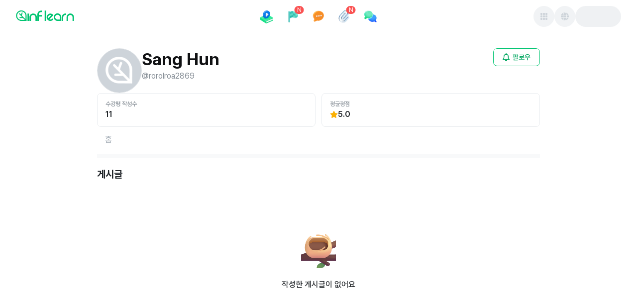

--- FILE ---
content_type: text/html; charset=utf-8
request_url: https://www.inflearn.com/users/663071/posts
body_size: 30000
content:
<!DOCTYPE html><html data-mode="ssr" lang="ko"><script>window.env="production"</script><head><title>Sang Hun님의 게시글 - 인프런</title><meta name="description" content="인프런 Sang Hun님의 게시글 페이지 입니다. - Sang Hun님 소개 | 인프런"/><meta name="viewport" content="width=device-width, initial-scale=1"/><meta name="robots" content="index, follow, max-image-preview:large"/><meta charSet="utf-8"/><link rel="canonical" href="https://www.inflearn.com/users/663071/posts"/><meta property="og:url" content="https://www.inflearn.com/users/663071/posts"/><meta property="og:type" content="website"/><meta property="og:title" content="Sang Hun님의 게시글 - 인프런"/><meta property="og:description" content="인프런 Sang Hun님의 게시글 페이지 입니다. - Sang Hun님 소개 | 인프런"/><meta property="og:image" content="https://cdn.inflearn.com/public/main/profile/default_profile.png"/><meta property="og:image:width" content="1200"/><meta property="og:image:height" content="630"/><meta property="og:image:secure_url" content="https://cdn.inflearn.com/public/main/profile/default_profile.png"/><meta property="og:site_name" content="인프런"/><meta property="og:locale" content="ko_KR"/><meta name="twitter:card" content="summary_large_image"/><meta name="twitter:title" content="Sang Hun님의 게시글 - 인프런"/><meta name="twitter:description" content="인프런 Sang Hun님의 게시글 페이지 입니다. - Sang Hun님 소개 | 인프런"/><meta name="twitter:image" content="https://cdn.inflearn.com/public/main/profile/default_profile.png"/><meta name="twitter:url" content="https://www.inflearn.com/users/663071/posts"/><meta name="twitter:site" content="@inflearn"/><meta name="twitter:creator" content="@inflearn"/><meta itemProp="name" content="Sang Hun님의 게시글 - 인프런"/><meta itemProp="description" content="인프런 Sang Hun님의 게시글 페이지 입니다. - Sang Hun님 소개 | 인프런"/><meta itemProp="image" content="https://cdn.inflearn.com/public/main/profile/default_profile.png"/><link rel="icon" href="https://cdn.inflearn.com/dist/favicon.ico"/><link rel="icon" type="image/png" sizes="512x512" href="https://cdn.inflearn.com/dist/icon-512x512.png"/><link rel="apple-touch-icon" sizes="512x512" href="https://cdn.inflearn.com/dist/icon-512x512.png"/><link rel="icon" type="image/png" sizes="192x192" href="https://cdn.inflearn.com/dist/icon-192x192.png"/><link rel="apple-touch-icon" sizes="192x192" href="https://cdn.inflearn.com/dist/icon-192x192.png"/><link rel="icon" type="image/png" sizes="128x128" href="https://cdn.inflearn.com/dist/icon-128x128.png"/><link rel="apple-touch-icon" sizes="128x128" href="https://cdn.inflearn.com/dist/icon-128x128.png"/><link rel="shortcut icon" href="https://cdn.inflearn.com/dist/favicon.ico"/><meta name="next-head-count" content="34"/><link rel="preload" href="https://cdn.inflearn.com/monolith/inflearn-next-frontend/_next/static/css/d77b5014652d2608.css" as="style" crossorigin="anonymous"/><link rel="stylesheet" href="https://cdn.inflearn.com/monolith/inflearn-next-frontend/_next/static/css/d77b5014652d2608.css" crossorigin="anonymous" data-n-g=""/><noscript data-n-css=""></noscript><script defer="" crossorigin="anonymous" nomodule="" src="https://cdn.inflearn.com/monolith/inflearn-next-frontend/_next/static/chunks/polyfills-42372ed130431b0a.js"></script><script src="https://cdn.inflearn.com/monolith/inflearn-next-frontend/_next/static/chunks/webpack-4757b9de16a77feb.js" defer="" crossorigin="anonymous"></script><script src="https://cdn.inflearn.com/monolith/inflearn-next-frontend/_next/static/chunks/main-975c0c86aad48b9c.js" defer="" crossorigin="anonymous"></script><script src="https://cdn.inflearn.com/monolith/inflearn-next-frontend/_next/static/chunks/pages/_app-7f6f9dc62143c62e.js" defer="" crossorigin="anonymous"></script><script src="https://cdn.inflearn.com/monolith/inflearn-next-frontend/_next/static/chunks/76b77f2a-7137f52d2b9b24e0.js" defer="" crossorigin="anonymous"></script><script src="https://cdn.inflearn.com/monolith/inflearn-next-frontend/_next/static/chunks/4355e57f-7ebf5806a5015021.js" defer="" crossorigin="anonymous"></script><script src="https://cdn.inflearn.com/monolith/inflearn-next-frontend/_next/static/chunks/201a50c7-e85df238f388a9e1.js" defer="" crossorigin="anonymous"></script><script src="https://cdn.inflearn.com/monolith/inflearn-next-frontend/_next/static/chunks/2346-22d5c2471d99b40a.js" defer="" crossorigin="anonymous"></script><script src="https://cdn.inflearn.com/monolith/inflearn-next-frontend/_next/static/chunks/9978-9ae4c73a4d10c1c0.js" defer="" crossorigin="anonymous"></script><script src="https://cdn.inflearn.com/monolith/inflearn-next-frontend/_next/static/chunks/2953-2b4184802d9bc668.js" defer="" crossorigin="anonymous"></script><script src="https://cdn.inflearn.com/monolith/inflearn-next-frontend/_next/static/chunks/5954-9d4a963b1db77b64.js" defer="" crossorigin="anonymous"></script><script src="https://cdn.inflearn.com/monolith/inflearn-next-frontend/_next/static/chunks/4656-5f5988f025058304.js" defer="" crossorigin="anonymous"></script><script src="https://cdn.inflearn.com/monolith/inflearn-next-frontend/_next/static/chunks/909-c4a165e4368541fb.js" defer="" crossorigin="anonymous"></script><script src="https://cdn.inflearn.com/monolith/inflearn-next-frontend/_next/static/chunks/6433-345dbbb23e8e7ba2.js" defer="" crossorigin="anonymous"></script><script src="https://cdn.inflearn.com/monolith/inflearn-next-frontend/_next/static/chunks/pages/users/%5Bid%5D/posts-3417d511123e95a0.js" defer="" crossorigin="anonymous"></script><script src="https://cdn.inflearn.com/monolith/inflearn-next-frontend/_next/static/inflearn-next-fe-88434ba-1768802625853/_buildManifest.js" defer="" crossorigin="anonymous"></script><script src="https://cdn.inflearn.com/monolith/inflearn-next-frontend/_next/static/inflearn-next-fe-88434ba-1768802625853/_ssgManifest.js" defer="" crossorigin="anonymous"></script><style data-emotion="mantine-global animation-ey4i91">@-webkit-keyframes animation-ey4i91{from{box-shadow:0 0 0.03125rem 0 #fa5252;opacity:0.6;}to{box-shadow:0 0 0.03125rem 0.275rem #fa5252;opacity:0;}}@keyframes animation-ey4i91{from{box-shadow:0 0 0.03125rem 0 #fa5252;opacity:0.6;}to{box-shadow:0 0 0.03125rem 0.275rem #fa5252;opacity:0;}}</style><style data-emotion="mantine-global animation-151xhna">@-webkit-keyframes animation-151xhna{from,to{opacity:0.4;}50%{opacity:1;}}@keyframes animation-151xhna{from,to{opacity:0.4;}50%{opacity:1;}}</style><style data-emotion="mantine 1kl2k9z 1jggmkl d8k4uu 1kpip7j 1yfpowj 1ju3f2o kll8pt 1avyp1d hlfgez 1p8e77e 12si8s3 dz68cz 1r66fy8 r6cole 1nbhek 1a7ipjp 1ru0l9l 1f4n01d a7bcm 5lafry 804x1s jo24o3 16xbrms 1ktymhw 79107f 1l5m71o t2cr1z 3c0tfn exscig 1pmehut 5m8e5n e2wlhh 73o8aw 9rx0rd 5s0hl0 1nmrv06 b191is 7p5d3h unuhuj 1yjkc96 1ryt1ht r3kiue duo9wh 1wjefna anu5ev 17slvqx en1qdy 1vrc40j is20oa 1uuuflr ia4qn zepzfe e9mnea 1ada7fw vnx2ui otxfcm 2us7l8">.mantine-1kl2k9z{display:-webkit-box;display:-webkit-flex;display:-ms-flexbox;display:flex;-webkit-flex-direction:column;-ms-flex-direction:column;flex-direction:column;-webkit-align-items:center;-webkit-box-align:center;-ms-flex-align:center;align-items:center;-webkit-box-pack:start;-ms-flex-pack:start;-webkit-justify-content:flex-start;justify-content:flex-start;gap:0rem;width:100%;}.mantine-1jggmkl{display:-webkit-box;display:-webkit-flex;display:-ms-flexbox;display:flex;}.mantine-d8k4uu{box-sizing:border-box;display:-webkit-box;display:-webkit-flex;display:-ms-flexbox;display:flex;-webkit-flex-direction:row;-ms-flex-direction:row;flex-direction:row;-webkit-align-items:center;-webkit-box-align:center;-ms-flex-align:center;align-items:center;-webkit-box-flex-wrap:wrap;-webkit-flex-wrap:wrap;-ms-flex-wrap:wrap;flex-wrap:wrap;-webkit-box-pack:start;-ms-flex-pack:start;-webkit-justify-content:flex-start;justify-content:flex-start;gap:0rem;}.mantine-d8k4uu>*{box-sizing:border-box;-webkit-box-flex:0;-webkit-flex-grow:0;-ms-flex-positive:0;flex-grow:0;}.mantine-1kpip7j{display:-webkit-box;display:-webkit-flex;display:-ms-flexbox;display:flex;-webkit-flex-direction:column;-ms-flex-direction:column;flex-direction:column;-webkit-align-items:center;-webkit-box-align:center;-ms-flex-align:center;align-items:center;-webkit-box-pack:start;-ms-flex-pack:start;-webkit-justify-content:start;justify-content:start;gap:1rem;width:100%;}.mantine-1yfpowj{box-sizing:border-box;display:-webkit-box;display:-webkit-flex;display:-ms-flexbox;display:flex;-webkit-flex-direction:row;-ms-flex-direction:row;flex-direction:row;-webkit-align-items:center;-webkit-box-align:center;-ms-flex-align:center;align-items:center;-webkit-box-flex-wrap:nowrap;-webkit-flex-wrap:nowrap;-ms-flex-wrap:nowrap;flex-wrap:nowrap;-webkit-box-pack:justify;-webkit-justify-content:space-between;justify-content:space-between;gap:0rem;width:100%;height:4.0625rem;}.mantine-1yfpowj>*{box-sizing:border-box;-webkit-box-flex:0;-webkit-flex-grow:0;-ms-flex-positive:0;flex-grow:0;}.mantine-1ju3f2o{box-sizing:border-box;display:-webkit-box;display:-webkit-flex;display:-ms-flexbox;display:flex;-webkit-flex-direction:row;-ms-flex-direction:row;flex-direction:row;-webkit-align-items:center;-webkit-box-align:center;-ms-flex-align:center;align-items:center;-webkit-box-flex-wrap:wrap;-webkit-flex-wrap:wrap;-ms-flex-wrap:wrap;flex-wrap:wrap;-webkit-box-pack:start;-ms-flex-pack:start;-webkit-justify-content:flex-start;justify-content:flex-start;gap:0rem;margin-top:-0.25rem;width:17.8125rem;}.mantine-1ju3f2o>*{box-sizing:border-box;-webkit-box-flex:0;-webkit-flex-grow:0;-ms-flex-positive:0;flex-grow:0;}.mantine-kll8pt{font-family:Pretendard,-apple-system,BlinkMacSystemFont,system-ui,Roboto,"Helvetica Neue","Segoe UI","Apple SD Gothic Neo","Noto Sans KR","Malgun Gothic","Apple Color Emoji","Segoe UI Emoji","Segoe UI Symbol",sans-serif;-webkit-tap-highlight-color:transparent;color:inherit;font-size:inherit;line-height:1.5;-webkit-text-decoration:none;text-decoration:none;background-color:transparent;cursor:pointer;padding:0;border:0;color:#00A760;text-underline-position:under;display:-webkit-box;display:-webkit-flex;display:-ms-flexbox;display:flex;-webkit-align-items:center;-webkit-box-align:center;-ms-flex-align:center;align-items:center;gap:4px;}.mantine-kll8pt:focus{outline-offset:0.125rem;outline:0.125rem solid #212529;}.mantine-kll8pt:focus:not(:focus-visible){outline:none;}@media (hover: hover){.mantine-kll8pt:hover{-webkit-text-decoration:underline;text-decoration:underline;}}@media (hover: none){.mantine-kll8pt:active{-webkit-text-decoration:underline;text-decoration:underline;}}.mantine-hlfgez{box-sizing:border-box;display:-webkit-box;display:-webkit-flex;display:-ms-flexbox;display:flex;-webkit-flex-direction:row;-ms-flex-direction:row;flex-direction:row;-webkit-align-items:center;-webkit-box-align:center;-ms-flex-align:center;align-items:center;-webkit-box-flex-wrap:wrap;-webkit-flex-wrap:wrap;-ms-flex-wrap:wrap;flex-wrap:wrap;-webkit-box-pack:start;-ms-flex-pack:start;-webkit-justify-content:flex-start;justify-content:flex-start;gap:0rem;height:2.75rem;}.mantine-hlfgez>*{box-sizing:border-box;-webkit-box-flex:0;-webkit-flex-grow:0;-ms-flex-positive:0;flex-grow:0;}.mantine-1p8e77e{box-sizing:border-box;display:-webkit-box;display:-webkit-flex;display:-ms-flexbox;display:flex;-webkit-flex-direction:row;-ms-flex-direction:row;flex-direction:row;-webkit-align-items:center;-webkit-box-align:center;-ms-flex-align:center;align-items:center;-webkit-box-flex-wrap:nowrap;-webkit-flex-wrap:nowrap;-ms-flex-wrap:nowrap;flex-wrap:nowrap;-webkit-box-pack:start;-ms-flex-pack:start;-webkit-justify-content:flex-start;justify-content:flex-start;gap:0.625rem;}.mantine-1p8e77e>*{box-sizing:border-box;-webkit-box-flex:0;-webkit-flex-grow:0;-ms-flex-positive:0;flex-grow:0;}.mantine-12si8s3{display:-webkit-box;display:-webkit-flex;display:-ms-flexbox;display:flex;-webkit-flex-direction:column;-ms-flex-direction:column;flex-direction:column;-webkit-align-items:stretch;-webkit-box-align:stretch;-ms-flex-align:stretch;align-items:stretch;-webkit-box-pack:center;-ms-flex-pack:center;-webkit-justify-content:center;justify-content:center;gap:1rem;}.mantine-dz68cz{font-family:Pretendard,-apple-system,BlinkMacSystemFont,system-ui,Roboto,"Helvetica Neue","Segoe UI","Apple SD Gothic Neo","Noto Sans KR","Malgun Gothic","Apple Color Emoji","Segoe UI Emoji","Segoe UI Symbol",sans-serif;-webkit-tap-highlight-color:transparent;color:inherit;font-size:inherit;line-height:1.5;-webkit-text-decoration:none;text-decoration:none;background-color:transparent;cursor:pointer;padding:0;border:0;color:#00A760;padding-right:0.625rem;padding-left:0.625rem;padding-top:0.375rem;padding-bottom:0.375rem;height:2.75rem;display:-webkit-box;display:-webkit-flex;display:-ms-flexbox;display:flex;text-underline-position:under;display:-webkit-box;display:-webkit-flex;display:-ms-flexbox;display:flex;-webkit-align-items:center;-webkit-box-align:center;-ms-flex-align:center;align-items:center;gap:4px;}.mantine-dz68cz:focus{outline-offset:0.125rem;outline:0.125rem solid #212529;}.mantine-dz68cz:focus:not(:focus-visible){outline:none;}@media (hover: hover){.mantine-dz68cz:hover{-webkit-text-decoration:underline;text-decoration:underline;}}@media (hover: none){.mantine-dz68cz:active{-webkit-text-decoration:underline;text-decoration:underline;}}.mantine-1r66fy8{box-sizing:border-box;display:-webkit-box;display:-webkit-flex;display:-ms-flexbox;display:flex;-webkit-flex-direction:row;-ms-flex-direction:row;flex-direction:row;-webkit-align-items:center;-webkit-box-align:center;-ms-flex-align:center;align-items:center;-webkit-box-flex-wrap:nowrap;-webkit-flex-wrap:nowrap;-ms-flex-wrap:nowrap;flex-wrap:nowrap;-webkit-box-pack:start;-ms-flex-pack:start;-webkit-justify-content:flex-start;justify-content:flex-start;gap:0.25rem;}.mantine-1r66fy8>*{box-sizing:border-box;-webkit-box-flex:0;-webkit-flex-grow:0;-ms-flex-positive:0;flex-grow:0;}.mantine-r6cole{box-sizing:border-box;display:-webkit-box;display:-webkit-flex;display:-ms-flexbox;display:flex;-webkit-flex-direction:row;-ms-flex-direction:row;flex-direction:row;-webkit-align-items:center;-webkit-box-align:center;-ms-flex-align:center;align-items:center;-webkit-box-flex-wrap:wrap;-webkit-flex-wrap:wrap;-ms-flex-wrap:wrap;flex-wrap:wrap;-webkit-box-pack:center;-ms-flex-pack:center;-webkit-justify-content:center;justify-content:center;gap:0rem;width:2rem;height:2rem;}.mantine-r6cole>*{box-sizing:border-box;-webkit-box-flex:0;-webkit-flex-grow:0;-ms-flex-positive:0;flex-grow:0;}.mantine-1nbhek{font-family:Pretendard,-apple-system,BlinkMacSystemFont,system-ui,Roboto,"Helvetica Neue","Segoe UI","Apple SD Gothic Neo","Noto Sans KR","Malgun Gothic","Apple Color Emoji","Segoe UI Emoji","Segoe UI Symbol",sans-serif;-webkit-tap-highlight-color:transparent;color:#212529;font-size:1rem;line-height:1.5;-webkit-text-decoration:none;text-decoration:none;font-weight:700;line-height:1.5;text-underline-position:under;}.mantine-1nbhek:focus{outline-offset:0.125rem;outline:0.125rem solid #212529;}.mantine-1nbhek:focus:not(:focus-visible){outline:none;}.mantine-1a7ipjp{top:3px;right:3px;-webkit-transform:translate(50%, -50%);-moz-transform:translate(50%, -50%);-ms-transform:translate(50%, -50%);transform:translate(50%, -50%);z-index:100;position:absolute;min-width:1rem;height:1rem;display:-webkit-box;display:-webkit-flex;display:-ms-flexbox;display:flex;-webkit-box-pack:center;-ms-flex-pack:center;-webkit-justify-content:center;justify-content:center;-webkit-align-items:center;-webkit-box-align:center;-ms-flex-align:center;align-items:center;font-size:0.75rem;padding-left:calc(0.625rem / 2);padding-right:calc(0.625rem / 2);border-radius:2rem;background-color:#fa5252;color:#fff;white-space:nowrap;top:3px;right:3px;-webkit-transform:translate(50%, -50%);-moz-transform:translate(50%, -50%);-ms-transform:translate(50%, -50%);transform:translate(50%, -50%);position:absolute;min-width:1rem;height:1rem;border-radius:2rem;}.mantine-1ru0l9l{position:relative;display:inline-block;}.mantine-1f4n01d{-webkit-tap-highlight-color:transparent;font-family:Pretendard,-apple-system,BlinkMacSystemFont,system-ui,Roboto,"Helvetica Neue","Segoe UI","Apple SD Gothic Neo","Noto Sans KR","Malgun Gothic","Apple Color Emoji","Segoe UI Emoji","Segoe UI Symbol",sans-serif;cursor:pointer;border:0;padding:0;-webkit-appearance:none;-moz-appearance:none;-ms-appearance:none;appearance:none;font-size:1rem;background-color:transparent;text-align:left;color:#000;-webkit-text-decoration:none;text-decoration:none;box-sizing:border-box;position:relative;border-radius:62.4375rem;padding:0;line-height:1;display:-webkit-box;display:-webkit-flex;display:-ms-flexbox;display:flex;-webkit-align-items:center;-webkit-box-align:center;-ms-flex-align:center;align-items:center;-webkit-box-pack:center;-ms-flex-pack:center;-webkit-justify-content:center;justify-content:center;height:2.625rem;min-height:2.625rem;width:2.625rem;min-width:2.625rem;border:0.0625rem solid transparent;background-color:#00C471;color:#fff;}.mantine-1f4n01d:focus{outline-offset:0.125rem;outline:0.125rem solid #212529;}.mantine-1f4n01d:focus:not(:focus-visible){outline:none;}@media (hover: hover){.mantine-1f4n01d:hover{background-color:#00A760;}}@media (hover: none){.mantine-1f4n01d:active{background-color:#00A760;}}.mantine-1f4n01d:active{-webkit-transform:translateY(0.0625rem);-moz-transform:translateY(0.0625rem);-ms-transform:translateY(0.0625rem);transform:translateY(0.0625rem);}.mantine-1f4n01d [data-action-icon-loader]{max-width:70%;}.mantine-1f4n01d:disabled,.mantine-1f4n01d[data-disabled]{color:#ced4da;cursor:not-allowed;background-color:#f1f3f5;border-color:#f1f3f5;background-image:none;pointer-events:none;}.mantine-1f4n01d:disabled:active,.mantine-1f4n01d[data-disabled]:active{-webkit-transform:none;-moz-transform:none;-ms-transform:none;transform:none;}.mantine-1f4n01d[data-loading]{pointer-events:none;}.mantine-1f4n01d[data-loading]::before{content:"";position:absolute;top:-0.0625rem;right:-0.0625rem;left:-0.0625rem;bottom:-0.0625rem;background-color:rgba(255, 255, 255, .5);border-radius:62.4375rem;cursor:not-allowed;}.mantine-a7bcm{box-sizing:border-box;display:-webkit-box;display:-webkit-flex;display:-ms-flexbox;display:flex;-webkit-flex-direction:row;-ms-flex-direction:row;flex-direction:row;-webkit-align-items:center;-webkit-box-align:center;-ms-flex-align:center;align-items:center;-webkit-box-flex-wrap:wrap;-webkit-flex-wrap:wrap;-ms-flex-wrap:wrap;flex-wrap:wrap;-webkit-box-pack:end;-ms-flex-pack:end;-webkit-justify-content:flex-end;justify-content:flex-end;gap:0.625rem;width:17.8125rem;}.mantine-a7bcm>*{box-sizing:border-box;-webkit-box-flex:0;-webkit-flex-grow:0;-ms-flex-positive:0;flex-grow:0;}.mantine-5lafry{-webkit-tap-highlight-color:transparent;font-family:Pretendard,-apple-system,BlinkMacSystemFont,system-ui,Roboto,"Helvetica Neue","Segoe UI","Apple SD Gothic Neo","Noto Sans KR","Malgun Gothic","Apple Color Emoji","Segoe UI Emoji","Segoe UI Symbol",sans-serif;cursor:pointer;border:0;padding:0;-webkit-appearance:none;-moz-appearance:none;-ms-appearance:none;appearance:none;font-size:1rem;background-color:transparent;text-align:left;color:#000;-webkit-text-decoration:none;text-decoration:none;box-sizing:border-box;position:relative;border-radius:2rem;padding:0;line-height:1;display:-webkit-box;display:-webkit-flex;display:-ms-flexbox;display:flex;-webkit-align-items:center;-webkit-box-align:center;-ms-flex-align:center;align-items:center;-webkit-box-pack:center;-ms-flex-pack:center;-webkit-justify-content:center;justify-content:center;height:2.625rem;min-height:2.625rem;width:2.625rem;min-width:2.625rem;border:0.0625rem solid transparent;background-color:rgba(248, 249, 250, 1);color:#868e96;color:#495057;}.mantine-5lafry:focus{outline-offset:0.125rem;outline:0.125rem solid #212529;}.mantine-5lafry:focus:not(:focus-visible){outline:none;}@media (hover: hover){.mantine-5lafry:hover{background-color:rgba(241, 243, 245, 0.65);}}@media (hover: none){.mantine-5lafry:active{background-color:rgba(241, 243, 245, 0.65);}}.mantine-5lafry:active{-webkit-transform:translateY(0.0625rem);-moz-transform:translateY(0.0625rem);-ms-transform:translateY(0.0625rem);transform:translateY(0.0625rem);}.mantine-5lafry [data-action-icon-loader]{max-width:70%;}.mantine-5lafry:disabled,.mantine-5lafry[data-disabled]{color:#ced4da;cursor:not-allowed;background-color:#f1f3f5;border-color:#f1f3f5;background-image:none;pointer-events:none;}.mantine-5lafry:disabled:active,.mantine-5lafry[data-disabled]:active{-webkit-transform:none;-moz-transform:none;-ms-transform:none;transform:none;}.mantine-5lafry[data-loading]{pointer-events:none;}.mantine-5lafry[data-loading]::before{content:"";position:absolute;top:-0.0625rem;right:-0.0625rem;left:-0.0625rem;bottom:-0.0625rem;background-color:rgba(255, 255, 255, .5);border-radius:2rem;cursor:not-allowed;}.mantine-804x1s{height:2.625rem;width:5.75rem;border-radius:2rem;position:relative;-webkit-transform:translateZ(0);overflow:hidden;}.mantine-804x1s::before{position:absolute;top:0rem;right:0rem;left:0rem;bottom:0rem;content:"";background:#fff;z-index:10;}.mantine-804x1s::after{position:absolute;top:0rem;right:0rem;left:0rem;bottom:0rem;content:"";background:#dee2e6;-webkit-animation:animation-151xhna 1500ms linear infinite;animation:animation-151xhna 1500ms linear infinite;z-index:11;}.mantine-jo24o3{display:-webkit-box;display:-webkit-flex;display:-ms-flexbox;display:flex;-webkit-flex-direction:column;-ms-flex-direction:column;flex-direction:column;-webkit-align-items:stretch;-webkit-box-align:stretch;-ms-flex-align:stretch;align-items:stretch;-webkit-box-pack:start;-ms-flex-pack:start;-webkit-justify-content:flex-start;justify-content:flex-start;gap:0rem;width:100%;}.mantine-16xbrms{box-sizing:border-box;display:-webkit-box;display:-webkit-flex;display:-ms-flexbox;display:flex;-webkit-flex-direction:row;-ms-flex-direction:row;flex-direction:row;-webkit-align-items:center;-webkit-box-align:center;-ms-flex-align:center;align-items:center;-webkit-box-flex-wrap:wrap;-webkit-flex-wrap:wrap;-ms-flex-wrap:wrap;flex-wrap:wrap;-webkit-box-pack:start;-ms-flex-pack:start;-webkit-justify-content:flex-start;justify-content:flex-start;gap:0rem;width:100%;height:3.125rem;}.mantine-16xbrms>*{box-sizing:border-box;-webkit-box-flex:0;-webkit-flex-grow:0;-ms-flex-positive:0;flex-grow:0;}.mantine-1ktymhw{box-sizing:border-box;display:-webkit-box;display:-webkit-flex;display:-ms-flexbox;display:flex;-webkit-flex-direction:row;-ms-flex-direction:row;flex-direction:row;-webkit-align-items:center;-webkit-box-align:center;-ms-flex-align:center;align-items:center;-webkit-box-flex-wrap:nowrap;-webkit-flex-wrap:nowrap;-ms-flex-wrap:nowrap;flex-wrap:nowrap;-webkit-box-pack:end;-ms-flex-pack:end;-webkit-justify-content:flex-end;justify-content:flex-end;gap:0.5rem;margin-left:0.625rem;}.mantine-1ktymhw>*{box-sizing:border-box;-webkit-box-flex:0;-webkit-flex-grow:0;-ms-flex-positive:0;flex-grow:0;}.mantine-79107f{height:2.25rem;width:2.25rem;border-radius:2rem;position:relative;-webkit-transform:translateZ(0);overflow:hidden;}.mantine-79107f::before{position:absolute;top:0rem;right:0rem;left:0rem;bottom:0rem;content:"";background:#fff;z-index:10;}.mantine-79107f::after{position:absolute;top:0rem;right:0rem;left:0rem;bottom:0rem;content:"";background:#dee2e6;-webkit-animation:animation-151xhna 1500ms linear infinite;animation:animation-151xhna 1500ms linear infinite;z-index:11;}.mantine-1l5m71o{box-sizing:border-box;display:-webkit-box;display:-webkit-flex;display:-ms-flexbox;display:flex;-webkit-flex-direction:row;-ms-flex-direction:row;flex-direction:row;-webkit-align-items:center;-webkit-box-align:center;-ms-flex-align:center;align-items:center;-webkit-box-flex-wrap:wrap;-webkit-flex-wrap:wrap;-ms-flex-wrap:wrap;flex-wrap:wrap;-webkit-box-pack:start;-ms-flex-pack:start;-webkit-justify-content:flex-start;justify-content:flex-start;gap:0rem;width:100vw;}.mantine-1l5m71o>*{box-sizing:border-box;-webkit-box-flex:0;-webkit-flex-grow:0;-ms-flex-positive:0;flex-grow:0;}.mantine-t2cr1z{box-sizing:border-box;display:-webkit-box;display:-webkit-flex;display:-ms-flexbox;display:flex;-webkit-flex-direction:row;-ms-flex-direction:row;flex-direction:row;-webkit-align-items:center;-webkit-box-align:center;-ms-flex-align:center;align-items:center;-webkit-box-flex-wrap:wrap;-webkit-flex-wrap:wrap;-ms-flex-wrap:wrap;flex-wrap:wrap;-webkit-box-pack:start;-ms-flex-pack:start;-webkit-justify-content:flex-start;justify-content:flex-start;gap:0rem;width:100%;}.mantine-t2cr1z>*{box-sizing:border-box;-webkit-box-flex:0;-webkit-flex-grow:0;-ms-flex-positive:0;flex-grow:0;}.mantine-3c0tfn{-webkit-tap-highlight-color:transparent;font-family:Pretendard,-apple-system,BlinkMacSystemFont,system-ui,Roboto,"Helvetica Neue","Segoe UI","Apple SD Gothic Neo","Noto Sans KR","Malgun Gothic","Apple Color Emoji","Segoe UI Emoji","Segoe UI Symbol",sans-serif;cursor:pointer;border:0;padding:0;-webkit-appearance:none;-moz-appearance:none;-ms-appearance:none;appearance:none;font-size:1rem;background-color:transparent;text-align:left;color:#000;-webkit-text-decoration:none;text-decoration:none;box-sizing:border-box;position:relative;border-radius:62.4375rem;padding:0;line-height:1;display:-webkit-box;display:-webkit-flex;display:-ms-flexbox;display:flex;-webkit-align-items:center;-webkit-box-align:center;-ms-flex-align:center;align-items:center;-webkit-box-pack:center;-ms-flex-pack:center;-webkit-justify-content:center;justify-content:center;height:1.875rem;min-height:1.875rem;width:1.875rem;min-width:1.875rem;border:0.0625rem solid transparent;background-color:#00C471;color:#fff;}.mantine-3c0tfn:focus{outline-offset:0.125rem;outline:0.125rem solid #212529;}.mantine-3c0tfn:focus:not(:focus-visible){outline:none;}@media (hover: hover){.mantine-3c0tfn:hover{background-color:#00A760;}}@media (hover: none){.mantine-3c0tfn:active{background-color:#00A760;}}.mantine-3c0tfn:active{-webkit-transform:translateY(0.0625rem);-moz-transform:translateY(0.0625rem);-ms-transform:translateY(0.0625rem);transform:translateY(0.0625rem);}.mantine-3c0tfn [data-action-icon-loader]{max-width:70%;}.mantine-3c0tfn:disabled,.mantine-3c0tfn[data-disabled]{color:#ced4da;cursor:not-allowed;background-color:#f1f3f5;border-color:#f1f3f5;background-image:none;pointer-events:none;}.mantine-3c0tfn:disabled:active,.mantine-3c0tfn[data-disabled]:active{-webkit-transform:none;-moz-transform:none;-ms-transform:none;transform:none;}.mantine-3c0tfn[data-loading]{pointer-events:none;}.mantine-3c0tfn[data-loading]::before{content:"";position:absolute;top:-0.0625rem;right:-0.0625rem;left:-0.0625rem;bottom:-0.0625rem;background-color:rgba(255, 255, 255, .5);border-radius:62.4375rem;cursor:not-allowed;}.mantine-exscig{margin:0 auto;max-width:75rem;display:-webkit-box;display:-webkit-flex;display:-ms-flexbox;display:flex;}.mantine-1pmehut{font-family:Pretendard,-apple-system,BlinkMacSystemFont,system-ui,Roboto,"Helvetica Neue","Segoe UI","Apple SD Gothic Neo","Noto Sans KR","Malgun Gothic","Apple Color Emoji","Segoe UI Emoji","Segoe UI Symbol",sans-serif;-webkit-tap-highlight-color:transparent;color:inherit;font-size:inherit;line-height:1.5;-webkit-text-decoration:none;text-decoration:none;font-family:Pretendard,-apple-system,BlinkMacSystemFont,system-ui,Roboto,"Helvetica Neue","Segoe UI","Apple SD Gothic Neo","Noto Sans KR","Malgun Gothic","Apple Color Emoji","Segoe UI Emoji","Segoe UI Symbol",sans-serif;font-weight:700;font-size:1.25rem;line-height:1.35;margin:0;}.mantine-1pmehut:focus{outline-offset:0.125rem;outline:0.125rem solid #212529;}.mantine-1pmehut:focus:not(:focus-visible){outline:none;}.mantine-5m8e5n{box-sizing:border-box;display:-webkit-box;display:-webkit-flex;display:-ms-flexbox;display:flex;-webkit-flex-direction:row;-ms-flex-direction:row;flex-direction:row;-webkit-align-items:start;-webkit-box-align:start;-ms-flex-align:start;align-items:start;-webkit-box-flex-wrap:wrap;-webkit-flex-wrap:wrap;-ms-flex-wrap:wrap;flex-wrap:wrap;-webkit-box-pack:center;-ms-flex-pack:center;-webkit-justify-content:center;justify-content:center;gap:0rem;width:100%;min-height:18.75rem;}.mantine-5m8e5n>*{box-sizing:border-box;-webkit-box-flex:0;-webkit-flex-grow:0;-ms-flex-positive:0;flex-grow:0;}.mantine-e2wlhh{display:-webkit-box;display:-webkit-flex;display:-ms-flexbox;display:flex;-webkit-flex-direction:column;-ms-flex-direction:column;flex-direction:column;-webkit-align-items:stretch;-webkit-box-align:stretch;-ms-flex-align:stretch;align-items:stretch;-webkit-box-pack:start;-ms-flex-pack:start;-webkit-justify-content:flex-start;justify-content:flex-start;gap:1.5rem;}.mantine-73o8aw{display:-webkit-box;display:-webkit-flex;display:-ms-flexbox;display:flex;-webkit-box-pack:justify;-webkit-justify-content:space-between;justify-content:space-between;}.mantine-9rx0rd{object-fit:cover;width:100%;height:100%;display:block;}.mantine-5s0hl0{-webkit-tap-highlight-color:transparent;box-sizing:border-box;position:relative;display:block;-webkit-user-select:none;-moz-user-select:none;-ms-user-select:none;user-select:none;overflow:hidden;border-radius:50%;-webkit-text-decoration:none;text-decoration:none;border:0;background-color:transparent;padding:0;width:2.375rem;min-width:2.375rem;height:2.375rem;border:1px solid #dee2e6;width:5.625rem;height:5.625rem;}.mantine-5s0hl0:focus{outline-offset:0.125rem;outline:0.125rem solid #212529;}.mantine-5s0hl0:focus:not(:focus-visible){outline:none;}.mantine-1nmrv06{display:-webkit-box;display:-webkit-flex;display:-ms-flexbox;display:flex;-webkit-flex-direction:column;-ms-flex-direction:column;flex-direction:column;-webkit-align-items:stretch;-webkit-box-align:stretch;-ms-flex-align:stretch;align-items:stretch;-webkit-box-pack:start;-ms-flex-pack:start;-webkit-justify-content:flex-start;justify-content:flex-start;gap:0.625rem;}.mantine-b191is{font-family:Pretendard,-apple-system,BlinkMacSystemFont,system-ui,Roboto,"Helvetica Neue","Segoe UI","Apple SD Gothic Neo","Noto Sans KR","Malgun Gothic","Apple Color Emoji","Segoe UI Emoji","Segoe UI Symbol",sans-serif;-webkit-tap-highlight-color:transparent;color:#101113;font-size:inherit;line-height:1.5;-webkit-text-decoration:none;text-decoration:none;font-family:Pretendard,-apple-system,BlinkMacSystemFont,system-ui,Roboto,"Helvetica Neue","Segoe UI","Apple SD Gothic Neo","Noto Sans KR","Malgun Gothic","Apple Color Emoji","Segoe UI Emoji","Segoe UI Symbol",sans-serif;font-weight:default;font-size:2.125rem;line-height:1.3;margin:0;overflow:hidden;text-overflow:ellipsis;display:-webkit-box;-webkit-box-orient:vertical;-webkit-line-clamp:1;max-width:40.625rem;}.mantine-b191is:focus{outline-offset:0.125rem;outline:0.125rem solid #212529;}.mantine-b191is:focus:not(:focus-visible){outline:none;}.mantine-7p5d3h{font-family:Pretendard,-apple-system,BlinkMacSystemFont,system-ui,Roboto,"Helvetica Neue","Segoe UI","Apple SD Gothic Neo","Noto Sans KR","Malgun Gothic","Apple Color Emoji","Segoe UI Emoji","Segoe UI Symbol",sans-serif;-webkit-tap-highlight-color:transparent;color:#868e96;font-size:1rem;line-height:1.5;-webkit-text-decoration:none;text-decoration:none;font-weight:400;line-height:1.3;line-height:1.5;text-underline-position:under;}.mantine-7p5d3h:focus{outline-offset:0.125rem;outline:0.125rem solid #212529;}.mantine-7p5d3h:focus:not(:focus-visible){outline:none;}.mantine-unuhuj{display:-webkit-box;display:-webkit-flex;display:-ms-flexbox;display:flex;gap:0.625rem;}.mantine-1yjkc96{display:-webkit-box;display:-webkit-flex;display:-ms-flexbox;display:flex;-webkit-align-items:center;-webkit-box-align:center;-ms-flex-align:center;align-items:center;-webkit-box-pack:center;-ms-flex-pack:center;-webkit-justify-content:center;justify-content:center;height:100%;overflow:visible;pointer-events:none;}.mantine-1ryt1ht{white-space:nowrap;height:100%;overflow:hidden;display:-webkit-box;display:-webkit-flex;display:-ms-flexbox;display:flex;-webkit-align-items:center;-webkit-box-align:center;-ms-flex-align:center;align-items:center;}.mantine-r3kiue{-webkit-tap-highlight-color:transparent;font-family:Pretendard,-apple-system,BlinkMacSystemFont,system-ui,Roboto,"Helvetica Neue","Segoe UI","Apple SD Gothic Neo","Noto Sans KR","Malgun Gothic","Apple Color Emoji","Segoe UI Emoji","Segoe UI Symbol",sans-serif;cursor:pointer;border:0;padding:0;-webkit-appearance:none;-moz-appearance:none;-ms-appearance:none;appearance:none;font-size:1rem;background-color:transparent;text-align:left;color:#000;-webkit-text-decoration:none;text-decoration:none;box-sizing:border-box;height:2.25rem;padding-left:1.125rem;padding-right:1.125rem;font-family:Pretendard,-apple-system,BlinkMacSystemFont,system-ui,Roboto,"Helvetica Neue","Segoe UI","Apple SD Gothic Neo","Noto Sans KR","Malgun Gothic","Apple Color Emoji","Segoe UI Emoji","Segoe UI Symbol",sans-serif;-webkit-tap-highlight-color:transparent;display:inline-block;width:auto;border-radius:0.5rem;font-weight:600;position:relative;line-height:1;font-size:0.875rem;-webkit-user-select:none;-moz-user-select:none;-ms-user-select:none;user-select:none;cursor:pointer;border:0.0625rem solid #00C471;background-color:transparent;color:#00C471;color:#00A760;}.mantine-r3kiue:focus{outline-offset:0.125rem;outline:0.125rem solid #212529;}.mantine-r3kiue:focus:not(:focus-visible){outline:none;}.mantine-r3kiue:focus{outline-offset:0.125rem;outline:0.125rem solid #212529;}.mantine-r3kiue:focus:not(:focus-visible){outline:none;}@media (hover: hover){.mantine-r3kiue:hover{background-color:rgba(229, 249, 241, 0.35);}}@media (hover: none){.mantine-r3kiue:active{background-color:rgba(229, 249, 241, 0.35);}}.mantine-r3kiue:active{-webkit-transform:translateY(0.0625rem);-moz-transform:translateY(0.0625rem);-ms-transform:translateY(0.0625rem);transform:translateY(0.0625rem);}.mantine-r3kiue:disabled,.mantine-r3kiue[data-disabled]{border-color:transparent;background-color:#e9ecef;color:#adb5bd;cursor:not-allowed;background-image:none;pointer-events:none;}.mantine-r3kiue:disabled:active,.mantine-r3kiue[data-disabled]:active{-webkit-transform:none;-moz-transform:none;-ms-transform:none;transform:none;}.mantine-r3kiue[data-loading]{pointer-events:none;}.mantine-r3kiue[data-loading]::before{content:"";position:absolute;top:-0.0625rem;right:-0.0625rem;left:-0.0625rem;bottom:-0.0625rem;background-color:rgba(255, 255, 255, .5);border-radius:0.5rem;cursor:not-allowed;}.mantine-duo9wh{font-family:Pretendard,-apple-system,BlinkMacSystemFont,system-ui,Roboto,"Helvetica Neue","Segoe UI","Apple SD Gothic Neo","Noto Sans KR","Malgun Gothic","Apple Color Emoji","Segoe UI Emoji","Segoe UI Symbol",sans-serif;-webkit-tap-highlight-color:transparent;color:inherit;font-size:inherit;line-height:1.5;-webkit-text-decoration:none;text-decoration:none;margin-left:0.375rem;line-height:1.5;text-underline-position:under;}.mantine-duo9wh:focus{outline-offset:0.125rem;outline:0.125rem solid #212529;}.mantine-duo9wh:focus:not(:focus-visible){outline:none;}.mantine-1wjefna{font-family:Pretendard,-apple-system,BlinkMacSystemFont,system-ui,Roboto,"Helvetica Neue","Segoe UI","Apple SD Gothic Neo","Noto Sans KR","Malgun Gothic","Apple Color Emoji","Segoe UI Emoji","Segoe UI Symbol",sans-serif;-webkit-tap-highlight-color:transparent;color:#868e96;font-size:0.75rem;line-height:1.5;-webkit-text-decoration:none;text-decoration:none;font-weight:500;line-height:1.5;line-height:1.5;text-underline-position:under;}.mantine-1wjefna:focus{outline-offset:0.125rem;outline:0.125rem solid #212529;}.mantine-1wjefna:focus:not(:focus-visible){outline:none;}.mantine-anu5ev{font-family:Pretendard,-apple-system,BlinkMacSystemFont,system-ui,Roboto,"Helvetica Neue","Segoe UI","Apple SD Gothic Neo","Noto Sans KR","Malgun Gothic","Apple Color Emoji","Segoe UI Emoji","Segoe UI Symbol",sans-serif;-webkit-tap-highlight-color:transparent;color:#212529;font-size:1rem;line-height:1.5;-webkit-text-decoration:none;text-decoration:none;font-weight:600;line-height:1.7;line-height:1.5;text-underline-position:under;}.mantine-anu5ev:focus{outline-offset:0.125rem;outline:0.125rem solid #212529;}.mantine-anu5ev:focus:not(:focus-visible){outline:none;}.mantine-17slvqx{padding-top:1rem;padding-bottom:1rem;}.mantine-en1qdy{padding-right:0.75rem;padding-left:0.75rem;padding-top:0.5rem;padding-bottom:0.5rem;}.mantine-1vrc40j{border:0;border-top-width:0.5rem;border-top-color:#F8F9FA;border-top-style:solid;margin:0;}.mantine-is20oa{box-sizing:border-box;display:-webkit-box;display:-webkit-flex;display:-ms-flexbox;display:flex;-webkit-flex-direction:row;-ms-flex-direction:row;flex-direction:row;-webkit-align-items:start;-webkit-box-align:start;-ms-flex-align:start;align-items:start;-webkit-box-flex-wrap:nowrap;-webkit-flex-wrap:nowrap;-ms-flex-wrap:nowrap;flex-wrap:nowrap;-webkit-box-pack:justify;-webkit-justify-content:space-between;justify-content:space-between;gap:0rem;margin-bottom:0.75rem;}.mantine-is20oa>*{box-sizing:border-box;-webkit-box-flex:0;-webkit-flex-grow:0;-ms-flex-positive:0;flex-grow:0;}.mantine-1uuuflr{display:-webkit-box;display:-webkit-flex;display:-ms-flexbox;display:flex;-webkit-flex-direction:column;-ms-flex-direction:column;flex-direction:column;-webkit-align-items:center;-webkit-box-align:center;-ms-flex-align:center;align-items:center;-webkit-box-pack:start;-ms-flex-pack:start;-webkit-justify-content:flex-start;justify-content:flex-start;gap:0rem;}.mantine-ia4qn{margin-bottom:0.25rem;}.mantine-zepzfe{font-family:Pretendard,-apple-system,BlinkMacSystemFont,system-ui,Roboto,"Helvetica Neue","Segoe UI","Apple SD Gothic Neo","Noto Sans KR","Malgun Gothic","Apple Color Emoji","Segoe UI Emoji","Segoe UI Symbol",sans-serif;-webkit-tap-highlight-color:transparent;color:#212529;font-size:1rem;line-height:1.5;-webkit-text-decoration:none;text-decoration:none;font-weight:500;text-align:center;line-height:1.5;text-underline-position:under;}.mantine-zepzfe:focus{outline-offset:0.125rem;outline:0.125rem solid #212529;}.mantine-zepzfe:focus:not(:focus-visible){outline:none;}.mantine-e9mnea{display:-webkit-box;display:-webkit-flex;display:-ms-flexbox;display:flex;gap:1.5rem;}.mantine-1ada7fw{display:-webkit-box;display:-webkit-flex;display:-ms-flexbox;display:flex;gap:0.125rem;-webkit-align-items:center;-webkit-box-align:center;-ms-flex-align:center;align-items:center;}.mantine-vnx2ui{font-family:Pretendard,-apple-system,BlinkMacSystemFont,system-ui,Roboto,"Helvetica Neue","Segoe UI","Apple SD Gothic Neo","Noto Sans KR","Malgun Gothic","Apple Color Emoji","Segoe UI Emoji","Segoe UI Symbol",sans-serif;-webkit-tap-highlight-color:transparent;color:#adb5bd;font-size:inherit;line-height:1.5;-webkit-text-decoration:none;text-decoration:none;font-weight:500;line-height:1.5;text-underline-position:under;}.mantine-vnx2ui:focus{outline-offset:0.125rem;outline:0.125rem solid #212529;}.mantine-vnx2ui:focus:not(:focus-visible){outline:none;}.mantine-otxfcm{box-sizing:border-box;display:-webkit-box;display:-webkit-flex;display:-ms-flexbox;display:flex;-webkit-flex-direction:row;-ms-flex-direction:row;flex-direction:row;-webkit-align-items:center;-webkit-box-align:center;-ms-flex-align:center;align-items:center;-webkit-box-flex-wrap:wrap;-webkit-flex-wrap:wrap;-ms-flex-wrap:wrap;flex-wrap:wrap;-webkit-box-pack:center;-ms-flex-pack:center;-webkit-justify-content:center;justify-content:center;gap:0rem;height:18.75rem;}.mantine-otxfcm>*{box-sizing:border-box;-webkit-box-flex:0;-webkit-flex-grow:0;-ms-flex-positive:0;flex-grow:0;}.mantine-2us7l8{margin-bottom:1rem;}</style></head><div id="__next"><style data-emotion="css-global 1w883ez">html{font-family:sans-serif;line-height:1.15;-webkit-text-size-adjust:100%;-moz-text-size-adjust:100%;-ms-text-size-adjust:100%;text-size-adjust:100%;}body{margin:0;}article,aside,footer,header,nav,section,figcaption,figure,main{display:block;}h1{font-size:2em;}hr{box-sizing:content-box;height:0;overflow:visible;}pre{font-family:monospace,monospace;font-size:1em;}a{background:transparent;text-decoration-skip:objects;}a:active,a:hover{outline-width:0;}abbr[title]{border-bottom:none;-webkit-text-decoration:underline;text-decoration:underline;}b,strong{font-weight:bolder;}code,kbp,samp{font-family:monospace,monospace;font-size:1em;}dfn{font-style:italic;}mark{background-color:#ff0;color:#000;}small{font-size:80%;}sub,sup{font-size:75%;line-height:0;position:relative;vertical-align:baseline;}sup{top:-0.5em;}sub{bottom:-0.25em;}audio,video{display:inline-block;}audio:not([controls]){display:none;height:0;}img{border-style:none;vertical-align:middle;}svg:not(:root){overflow:hidden;}button,input,optgroup,select,textarea{font-family:sans-serif;font-size:100%;line-height:1.15;margin:0;}button,input{overflow:visible;}button,select{text-transform:none;}button,[type=reset],[type=submit]{-webkit-appearance:button;}button::-moz-focus-inner,[type=button]::-moz-focus-inner,[type=reset]::-moz-focus-inner,[type=submit]::-moz-focus-inner{border-style:none;padding:0;}button:-moz-focusring,[type=button]:-moz-focusring,[type=reset]:-moz-focusring,[type=submit]:-moz-focusring{outline:0.0625rem dotted ButtonText;}legend{box-sizing:border-box;color:inherit;display:table;max-width:100%;padding:0;white-space:normal;}progress{display:inline-block;vertical-align:baseline;}textarea{overflow:auto;}[type=checkbox],[type=radio]{box-sizing:border-box;padding:0;}[type=number]::-webkit-inner-spin-button,[type=number]::-webkit-outer-spin-button{height:auto;}[type=search]{-webkit-appearance:none;-moz-appearance:none;-ms-appearance:none;appearance:none;}[type=search]::-webkit-search-cancel-button,[type=search]::-webkit-search-decoration{-webkit-appearance:none;-moz-appearance:none;-ms-appearance:none;appearance:none;}::-webkit-file-upload-button{-webkit-appearance:button;-moz-appearance:button;-ms-appearance:button;appearance:button;font:inherit;}details,menu{display:block;}summary{display:-webkit-box;display:-webkit-list-item;display:-ms-list-itembox;display:list-item;}canvas{display:inline-block;}template{display:none;}</style><style data-emotion="css-global 7lb658">*,*::before,*::after{box-sizing:border-box;}html{-webkit-print-color-scheme:light;color-scheme:light;}body{font-family:Pretendard,-apple-system,BlinkMacSystemFont,system-ui,Roboto,"Helvetica Neue","Segoe UI","Apple SD Gothic Neo","Noto Sans KR","Malgun Gothic","Apple Color Emoji","Segoe UI Emoji","Segoe UI Symbol",sans-serif;background-color:#fff;color:#000;line-height:1.5;font-size:1rem;-webkit-font-smoothing:antialiased;-moz-osx-font-smoothing:grayscale;}</style><style data-emotion="css-global xtxxys">:root{--mantine-color-white:#fff;--mantine-color-black:#000;--mantine-transition-timing-function:ease;--mantine-line-height:1.5;--mantine-font-family:Pretendard,-apple-system,BlinkMacSystemFont,system-ui,Roboto,"Helvetica Neue","Segoe UI","Apple SD Gothic Neo","Noto Sans KR","Malgun Gothic","Apple Color Emoji","Segoe UI Emoji","Segoe UI Symbol",sans-serif;--mantine-font-family-monospace:ui-monospace,SFMono-Regular,Menlo,Monaco,Consolas,Liberation Mono,Courier New,monospace;--mantine-font-family-headings:Pretendard,-apple-system,BlinkMacSystemFont,system-ui,Roboto,"Helvetica Neue","Segoe UI","Apple SD Gothic Neo","Noto Sans KR","Malgun Gothic","Apple Color Emoji","Segoe UI Emoji","Segoe UI Symbol",sans-serif;--mantine-heading-font-weight:700;--mantine-shadow-xs:0 0.0625rem 0.1875rem rgba(0, 0, 0, 0.05),0 0.0625rem 0.125rem rgba(0, 0, 0, 0.1);--mantine-shadow-sm:0 0.0625rem 0.1875rem rgba(0, 0, 0, 0.05),rgba(0, 0, 0, 0.05) 0 0.625rem 0.9375rem -0.3125rem,rgba(0, 0, 0, 0.04) 0 0.4375rem 0.4375rem -0.3125rem;--mantine-shadow-md:0 0.0625rem 0.1875rem rgba(0, 0, 0, 0.05),rgba(0, 0, 0, 0.05) 0 1.25rem 1.5625rem -0.3125rem,rgba(0, 0, 0, 0.04) 0 0.625rem 0.625rem -0.3125rem;--mantine-shadow-lg:0 0.0625rem 0.1875rem rgba(0, 0, 0, 0.05),rgba(0, 0, 0, 0.05) 0 1.75rem 1.4375rem -0.4375rem,rgba(0, 0, 0, 0.04) 0 0.75rem 0.75rem -0.4375rem;--mantine-shadow-xl:0 0.0625rem 0.1875rem rgba(0, 0, 0, 0.05),rgba(0, 0, 0, 0.05) 0 2.25rem 1.75rem -0.4375rem,rgba(0, 0, 0, 0.04) 0 1.0625rem 1.0625rem -0.4375rem;--mantine-font-size-xs:0.75rem;--mantine-font-size-sm:0.875rem;--mantine-font-size-md:1rem;--mantine-font-size-lg:1.125rem;--mantine-font-size-xl:1.25rem;--mantine-radius-xs:0.125rem;--mantine-radius-sm:0.25rem;--mantine-radius-md:0.5rem;--mantine-radius-lg:1rem;--mantine-radius-xl:2rem;--mantine-spacing-xs:0.625rem;--mantine-spacing-sm:0.75rem;--mantine-spacing-md:1rem;--mantine-spacing-lg:1.25rem;--mantine-spacing-xl:1.5rem;--mantine-breakpoints-xs:36.0625em;--mantine-breakpoints-sm:48.0625em;--mantine-breakpoints-md:64.0625em;--mantine-breakpoints-lg:75.0625em;--mantine-breakpoints-xl:87.5625em;--mantine-color-dark-0:#C1C2C5;--mantine-color-dark-1:#A6A7AB;--mantine-color-dark-2:#909296;--mantine-color-dark-3:#5c5f66;--mantine-color-dark-4:#373A40;--mantine-color-dark-5:#2C2E33;--mantine-color-dark-6:#25262b;--mantine-color-dark-7:#1A1B1E;--mantine-color-dark-8:#141517;--mantine-color-dark-9:#101113;--mantine-color-gray-0:#F8F9FA;--mantine-color-gray-1:#f1f3f5;--mantine-color-gray-2:#e9ecef;--mantine-color-gray-3:#dee2e6;--mantine-color-gray-4:#ced4da;--mantine-color-gray-5:#adb5bd;--mantine-color-gray-6:#868e96;--mantine-color-gray-7:#495057;--mantine-color-gray-8:#343a40;--mantine-color-gray-9:#212529;--mantine-color-red-0:#fff5f5;--mantine-color-red-1:#ffe3e3;--mantine-color-red-2:#ffc9c9;--mantine-color-red-3:#ffa8a8;--mantine-color-red-4:#ff8787;--mantine-color-red-5:#ff6b6b;--mantine-color-red-6:#fa5252;--mantine-color-red-7:#f03e3e;--mantine-color-red-8:#e03131;--mantine-color-red-9:#c92a2a;--mantine-color-pink-0:#fff0f6;--mantine-color-pink-1:#ffdeeb;--mantine-color-pink-2:#fcc2d7;--mantine-color-pink-3:#faa2c1;--mantine-color-pink-4:#f783ac;--mantine-color-pink-5:#f06595;--mantine-color-pink-6:#e64980;--mantine-color-pink-7:#d6336c;--mantine-color-pink-8:#c2255c;--mantine-color-pink-9:#a61e4d;--mantine-color-grape-0:#f8f0fc;--mantine-color-grape-1:#f3d9fa;--mantine-color-grape-2:#eebefa;--mantine-color-grape-3:#e599f7;--mantine-color-grape-4:#da77f2;--mantine-color-grape-5:#cc5de8;--mantine-color-grape-6:#be4bdb;--mantine-color-grape-7:#ae3ec9;--mantine-color-grape-8:#9c36b5;--mantine-color-grape-9:#862e9c;--mantine-color-violet-0:#f3f0ff;--mantine-color-violet-1:#e5dbff;--mantine-color-violet-2:#d0bfff;--mantine-color-violet-3:#b197fc;--mantine-color-violet-4:#9775fa;--mantine-color-violet-5:#845ef7;--mantine-color-violet-6:#7950f2;--mantine-color-violet-7:#7048e8;--mantine-color-violet-8:#6741d9;--mantine-color-violet-9:#5f3dc4;--mantine-color-indigo-0:#edf2ff;--mantine-color-indigo-1:#dbe4ff;--mantine-color-indigo-2:#bac8ff;--mantine-color-indigo-3:#91a7ff;--mantine-color-indigo-4:#748ffc;--mantine-color-indigo-5:#5c7cfa;--mantine-color-indigo-6:#4c6ef5;--mantine-color-indigo-7:#4263eb;--mantine-color-indigo-8:#3b5bdb;--mantine-color-indigo-9:#364fc7;--mantine-color-blue-0:#e7f5ff;--mantine-color-blue-1:#d0ebff;--mantine-color-blue-2:#a5d8ff;--mantine-color-blue-3:#74c0fc;--mantine-color-blue-4:#4dabf7;--mantine-color-blue-5:#339af0;--mantine-color-blue-6:#228be6;--mantine-color-blue-7:#1c7ed6;--mantine-color-blue-8:#1971c2;--mantine-color-blue-9:#1864ab;--mantine-color-cyan-0:#e3fafc;--mantine-color-cyan-1:#c5f6fa;--mantine-color-cyan-2:#99e9f2;--mantine-color-cyan-3:#66d9e8;--mantine-color-cyan-4:#3bc9db;--mantine-color-cyan-5:#22b8cf;--mantine-color-cyan-6:#15aabf;--mantine-color-cyan-7:#1098ad;--mantine-color-cyan-8:#0c8599;--mantine-color-cyan-9:#0b7285;--mantine-color-teal-0:#e6fcf5;--mantine-color-teal-1:#c3fae8;--mantine-color-teal-2:#96f2d7;--mantine-color-teal-3:#63e6be;--mantine-color-teal-4:#38d9a9;--mantine-color-teal-5:#20c997;--mantine-color-teal-6:#12b886;--mantine-color-teal-7:#0ca678;--mantine-color-teal-8:#099268;--mantine-color-teal-9:#087f5b;--mantine-color-green-0:#ebfbee;--mantine-color-green-1:#d3f9d8;--mantine-color-green-2:#b2f2bb;--mantine-color-green-3:#8ce99a;--mantine-color-green-4:#69db7c;--mantine-color-green-5:#51cf66;--mantine-color-green-6:#40c057;--mantine-color-green-7:#37b24d;--mantine-color-green-8:#2f9e44;--mantine-color-green-9:#2b8a3e;--mantine-color-lime-0:#f4fce3;--mantine-color-lime-1:#e9fac8;--mantine-color-lime-2:#d8f5a2;--mantine-color-lime-3:#c0eb75;--mantine-color-lime-4:#a9e34b;--mantine-color-lime-5:#94d82d;--mantine-color-lime-6:#82c91e;--mantine-color-lime-7:#74b816;--mantine-color-lime-8:#66a80f;--mantine-color-lime-9:#5c940d;--mantine-color-yellow-0:#fff9db;--mantine-color-yellow-1:#fff3bf;--mantine-color-yellow-2:#ffec99;--mantine-color-yellow-3:#ffe066;--mantine-color-yellow-4:#ffd43b;--mantine-color-yellow-5:#fcc419;--mantine-color-yellow-6:#fab005;--mantine-color-yellow-7:#f59f00;--mantine-color-yellow-8:#f08c00;--mantine-color-yellow-9:#e67700;--mantine-color-orange-0:#fff4e6;--mantine-color-orange-1:#ffe8cc;--mantine-color-orange-2:#ffd8a8;--mantine-color-orange-3:#ffc078;--mantine-color-orange-4:#ffa94d;--mantine-color-orange-5:#ff922b;--mantine-color-orange-6:#fd7e14;--mantine-color-orange-7:#f76707;--mantine-color-orange-8:#e8590c;--mantine-color-orange-9:#d9480f;--mantine-color-infgreen-0:#E5F9F1;--mantine-color-infgreen-1:#BFF0DB;--mantine-color-infgreen-2:#99E7C6;--mantine-color-infgreen-3:#73DFB1;--mantine-color-infgreen-4:#4CD69C;--mantine-color-infgreen-5:#26CD86;--mantine-color-infgreen-6:#00C471;--mantine-color-infgreen-7:#00A760;--mantine-color-infgreen-8:#00894F;--mantine-color-infgreen-9:#006C3E;--mantine-color-rallit-0:#E5FAF7;--mantine-color-rallit-1:#BFF2EA;--mantine-color-rallit-2:#99EBDD;--mantine-color-rallit-3:#73E3D0;--mantine-color-rallit-4:#4DDBC3;--mantine-color-rallit-5:#26D4B7;--mantine-color-rallit-6:#00CCAA;--mantine-color-rallit-7:#00AD90;--mantine-color-rallit-8:#008F77;--mantine-color-rallit-9:#00705D;--mantine-h1-font-size:2.125rem;--mantine-h1-line-height:1.3;--mantine-h2-font-size:1.625rem;--mantine-h2-line-height:1.35;--mantine-h3-font-size:1.375rem;--mantine-h3-line-height:1.4;--mantine-h4-font-size:1.125rem;--mantine-h4-line-height:1.45;--mantine-h5-font-size:1rem;--mantine-h5-line-height:1.5;--mantine-h6-font-size:0.875rem;--mantine-h6-line-height:1.5;}</style><style data-emotion="css-global 7j7s6h">body{color:#212529;}.overflow-hidden{overflow:hidden;}@font-face{font-family:Pretendard;font-weight:100 900;font-display:swap;src:url('https://cdn.inflearn.com/font/PretendardVariableSubset.woff2') format('woff2');}@font-face{font-family:KaTeX_AMS;font-weight:400;font-style:normal;font-display:swap;src:url('https://cdn.inflearn.com/font/KaTeX_AMS-Regular.woff2') format('woff2'),url('https://cdn.inflearn.com/font/KaTeX_AMS-Regular.woff') format('woff'),url('https://cdn.inflearn.com/font/KaTeX_AMS-Regular.ttf') format('truetype');}@font-face{font-family:KaTeX_Caligraphic;font-weight:700;font-style:normal;font-display:swap;src:url('https://cdn.inflearn.com/font/KaTeX_Caligraphic-Bold.woff2') format('woff2'),url('https://cdn.inflearn.com/font/KaTeX_Caligraphic-Bold.woff') format('woff'),url('https://cdn.inflearn.com/font/KaTeX_Caligraphic-Bold.ttf') format('truetype');}@font-face{font-family:KaTeX_Caligraphic;font-weight:400;font-style:normal;font-display:swap;src:url('https://cdn.inflearn.com/font/KaTeX_Caligraphic-Regular.woff2') format('woff2'),url('https://cdn.inflearn.com/font/KaTeX_Caligraphic-Regular.woff') format('woff'),url('https://cdn.inflearn.com/font/KaTeX_Caligraphic-Regular.ttf') format('truetype');}@font-face{font-family:KaTeX_Fraktur;font-weight:700;font-style:normal;font-display:swap;src:url('https://cdn.inflearn.com/font/KaTeX_Fraktur-Bold.woff2') format('woff2'),url('https://cdn.inflearn.com/font/KaTeX_Fraktur-Bold.woff') format('woff'),url('https://cdn.inflearn.com/font/KaTeX_Fraktur-Bold.ttf') format('truetype');}@font-face{font-family:KaTeX_Fraktur;font-weight:400;font-style:normal;font-display:swap;src:url('https://cdn.inflearn.com/font/KaTeX_Fraktur-Regular.woff2') format('woff2'),url('https://cdn.inflearn.com/font/KaTeX_Fraktur-Regular.woff') format('woff'),url('https://cdn.inflearn.com/font/KaTeX_Fraktur-Regular.ttf') format('truetype');}@font-face{font-family:KaTeX_Main;font-weight:700;font-style:normal;font-display:swap;src:url('https://cdn.inflearn.com/font/KaTeX_Main-Bold.woff2') format('woff2'),url('https://cdn.inflearn.com/font/KaTeX_Main-Bold.woff') format('woff'),url('https://cdn.inflearn.com/font/KaTeX_Main-Bold.ttf') format('truetype');}@font-face{font-family:KaTeX_Main;font-weight:700;font-style:italic;font-display:swap;src:url('https://cdn.inflearn.com/font/KaTeX_Main-BoldItalic.woff2') format('woff2'),url('https://cdn.inflearn.com/font/KaTeX_Main-BoldItalic.woff') format('woff'),url('https://cdn.inflearn.com/font/KaTeX_Main-BoldItalic.ttf') format('truetype');}@font-face{font-family:KaTeX_Main;font-weight:400;font-style:italic;font-display:swap;src:url('https://cdn.inflearn.com/font/KaTeX_Main-Italic.woff2') format('woff2'),url('https://cdn.inflearn.com/font/KaTeX_Main-Italic.woff') format('woff'),url('https://cdn.inflearn.com/font/KaTeX_Main-Italic.ttf') format('truetype');}@font-face{font-family:KaTeX_Main;font-weight:400;font-style:normal;font-display:swap;src:url('https://cdn.inflearn.com/font/KaTeX_Main-Regular.woff2') format('woff2'),url('https://cdn.inflearn.com/font/KaTeX_Main-Regular.woff') format('woff'),url('https://cdn.inflearn.com/font/KaTeX_Main-Regular.ttf') format('truetype');}@font-face{font-family:KaTeX_Math;font-weight:700;font-style:italic;font-display:swap;src:url('https://cdn.inflearn.com/font/KaTeX_Math-BoldItalic.woff2') format('woff2'),url('https://cdn.inflearn.com/font/KaTeX_Math-BoldItalic.woff') format('woff'),url('https://cdn.inflearn.com/font/KaTeX_Math-BoldItalic.ttf') format('truetype');}@font-face{font-family:KaTeX_Math;font-weight:400;font-style:italic;font-display:swap;src:url('https://cdn.inflearn.com/font/KaTeX_Math-Italic.woff2') format('woff2'),url('https://cdn.inflearn.com/font/KaTeX_Math-Italic.woff') format('woff'),url('https://cdn.inflearn.com/font/KaTeX_Math-Italic.ttf') format('truetype');}@font-face{font-family:KaTeX_SansSerif;font-weight:700;font-style:normal;font-display:swap;src:url('https://cdn.inflearn.com/font/KaTeX_SansSerif-Bold.woff2') format('woff2'),url('https://cdn.inflearn.com/font/KaTeX_SansSerif-Bold.woff') format('woff'),url('https://cdn.inflearn.com/font/KaTeX_SansSerif-Bold.ttf') format('truetype');}@font-face{font-family:KaTeX_SansSerif;font-weight:400;font-style:italic;font-display:swap;src:url('https://cdn.inflearn.com/font/KaTeX_SansSerif-Italic.woff2') format('woff2'),url('https://cdn.inflearn.com/font/KaTeX_SansSerif-Italic.woff') format('woff'),url('https://cdn.inflearn.com/font/KaTeX_SansSerif-Italic.ttf') format('truetype');}@font-face{font-family:KaTeX_SansSerif;font-weight:400;font-style:normal;font-display:swap;src:url('https://cdn.inflearn.com/font/KaTeX_SansSerif-Regular.woff2') format('woff2'),url('https://cdn.inflearn.com/font/KaTeX_SansSerif-Regular.woff') format('woff'),url('https://cdn.inflearn.com/font/KaTeX_SansSerif-Regular.ttf') format('truetype');}@font-face{font-family:KaTeX_Script;font-weight:400;font-style:normal;font-display:swap;src:url('https://cdn.inflearn.com/font/KaTeX_Script-Regular.woff2') format('woff2'),url('https://cdn.inflearn.com/font/KaTeX_Script-Regular.woff') format('woff'),url('https://cdn.inflearn.com/font/KaTeX_Script-Regular.ttf') format('truetype');}@font-face{font-family:KaTeX_Size1;font-weight:400;font-style:normal;font-display:swap;src:url('https://cdn.inflearn.com/font/KaTeX_Size1-Regular.woff2') format('woff2'),url('https://cdn.inflearn.com/font/KaTeX_Size1-Regular.woff') format('woff'),url('https://cdn.inflearn.com/font/KaTeX_Size1-Regular.ttf') format('truetype');}@font-face{font-family:KaTeX_Size2;font-weight:400;font-style:normal;font-display:swap;src:url('https://cdn.inflearn.com/font/KaTeX_Size2-Regular.woff2') format('woff2'),url('https://cdn.inflearn.com/font/KaTeX_Size2-Regular.woff') format('woff'),url('https://cdn.inflearn.com/font/KaTeX_Size2-Regular.ttf') format('truetype');}@font-face{font-family:KaTeX_Size3;font-weight:400;font-style:normal;font-display:swap;src:url('https://cdn.inflearn.com/font/KaTeX_Size3-Regular.woff2') format('woff2'),url('https://cdn.inflearn.com/font/KaTeX_Size3-Regular.woff') format('woff'),url('https://cdn.inflearn.com/font/KaTeX_Size3-Regular.ttf') format('truetype');}@font-face{font-family:KaTeX_Size4;font-weight:400;font-style:normal;font-display:swap;src:url('https://cdn.inflearn.com/font/KaTeX_Size4-Regular.woff2') format('woff2'),url('https://cdn.inflearn.com/font/KaTeX_Size4-Regular.woff') format('woff'),url('https://cdn.inflearn.com/font/KaTeX_Size4-Regular.ttf') format('truetype');}@font-face{font-family:KaTeX_Typewriter;font-weight:400;font-style:normal;font-display:swap;src:url('https://cdn.inflearn.com/font/KaTeX_Typewriter-Regular.woff2') format('woff2'),url('https://cdn.inflearn.com/font/KaTeX_Typewriter-Regular.woff') format('woff'),url('https://cdn.inflearn.com/font/KaTeX_Typewriter-Regular.ttf') format('truetype');}html,body{margin:0;padding:0;border:0;font-size:100%;vertical-align:baseline;}div,span,applet,object,iframe,h1,h2,h3,h4,h5,h6,p,blockquote,pre,a,abbr,acronym,address,big,cite,code,del,dfn,em,img,ins,kbd,q,s,samp,small,strike,strong,sub,sup,tt,var,b,u,i,center,dl,dt,dd,ol,ul,li,fieldset,form,label,legend,table,caption,tbody,tfoot,thead,tr,th,td,article,aside,canvas,details,embed,figure,figcaption,footer,header,hgroup,menu,nav,output,ruby,section,summary,time,mark,audio,video{margin:0;padding:0;border:0;font-size:100%;vertical-align:baseline;}article,aside,details,figcaption,figure,footer,header,hgroup,menu,nav,section{display:block;}ol,ul{list-style:none;}blockquote,q{quotes:none;}blockquote:before,blockquote:after,q:before,q:after{content:none;}table{border-collapse:collapse;border-spacing:0;}</style><style data-emotion="css-global 1pdvxop">[class*='class-label-']{display:inline-block;color:#212529!important;font-size:1rem;font-weight:700;}.class-label-courses::after{content:var(--label-courses, attr(data-label-courses));}.class-label-roadmaps::after{content:var(--label-roadmaps, attr(data-label-roadmaps));}.class-label-mentoring::after{content:var(--label-mentoring, attr(data-label-mentoring));}.class-label-community::after{content:var(--label-community, attr(data-label-community));}.class-label-challenges::after{content:var(--label-challenges, attr(data-label-challenges));}.class-label-clips::after{content:var(--label-clips, attr(data-label-clips));}.class-label-instructor::before{content:var(--label-instructor, attr(data-label-instructor));}.class-label-business::before{content:var(--label-business, attr(data-label-business));}.class-label-language::after{content:var(--label-language, attr(data-label-lang));}.class-logo{width:200px;height:48px;background-image:var(
      --gnb-logo-url,
      url('https://cdn.inflearn.com/assets/images/header/inflearn_logo_default.svg')
    );-webkit-background-size:contain;background-size:contain;background-repeat:no-repeat;-webkit-background-position:left;background-position:left;}@media (max-width: 1024px){.class-logo{height:42px;}}.class-profile-thumbnail{background-image:var(--profile-thumbnail-url, none);-webkit-background-size:cover;background-size:cover;background-repeat:no-repeat;-webkit-background-position:center;background-position:center;}.class-cart-count::after{content:var(--cart-count, '');}html[data-show-search-bar='1'] .class-show-search-bar-header{height:calc(65px + 80px);}@media (max-width: 1024px){html[data-show-search-bar='1'] .class-show-search-bar-header{height:calc(50px + 80px);}}html:not([data-show-search-bar='1']) .class-show-search-bar-header{height:65px;}@media (max-width: 1024px){html:not([data-show-search-bar='1']) .class-show-search-bar-header{height:50px;}}html:not([data-mode='ssr']) .class-show-logo{display:none;}html[data-mode='ssr'] .class-show-logo{display:-webkit-box;display:-webkit-flex;display:-ms-flexbox;display:flex;}html:not([data-mode='ssr']) .class-show-menu-list{display:none;}html[data-mode='ssr'] .class-show-menu-list{display:-webkit-box;display:-webkit-flex;display:-ms-flexbox;display:flex;}html[data-show-menu-courses='0'] .class-show-menu-courses{display:none;}html[data-show-menu-roadmaps='0'] .class-show-menu-roadmaps{display:none;}html[data-show-menu-mentoring='0'] .class-show-menu-mentoring{display:none;}html[data-show-menu-community='0'] .class-show-menu-community{display:none;}html[data-show-menu-challenges='0'] .class-show-menu-challenges{display:none;}html[data-show-menu-instructor='0'] .class-show-menu-instructor{display:none;}html[data-show-menu-business='0'] .class-show-menu-business{display:none;}html[data-show-menu-clips='0'] .class-show-menu-clips{display:none;}html[data-show-button-app-list='0'] .class-show-button-app-list{display:none;}html[data-show-button-lang='0'] .class-show-button-lang{display:none;}html[data-show-button-profile='0'] .class-show-button-profile{display:none;}html[data-count-cart=''] .class-cart-count{display:none;}@media (max-width: 1024px){.class-show-search-bar-wrapper{display:none;}}html[data-show-search-bar='1'] .class-show-search-bar-wrapper{height:calc(65px + 80px);}html:not([data-show-search-bar='1']) .class-show-search-bar-wrapper{height:65px;}html[data-show-search-bar='1'] .class-show-search-bar{display:-webkit-box;display:-webkit-flex;display:-ms-flexbox;display:flex;}html:not([data-show-search-bar='1']) .class-show-search-bar{display:none;}</style><div class="mantine-Stack-root mantine-1kl2k9z"><style data-emotion="css ohdkbo">.css-ohdkbo{position:-webkit-sticky;position:sticky;top:0;left:0;right:0;width:100%;background-color:#fff;z-index:200;-webkit-align-items:flex-start;-webkit-box-align:flex-start;-ms-flex-align:flex-start;align-items:flex-start;-webkit-box-pack:center;-ms-flex-pack:center;-webkit-justify-content:center;justify-content:center;}@media (max-width: 1024px){.css-ohdkbo{height:50px;}}</style><header class="class-show-search-bar-header css-ohdkbo mantine-1jggmkl"><style data-emotion="css 1d3y7vw">.css-1d3y7vw{position:relative;display:-webkit-box;display:-webkit-flex;display:-ms-flexbox;display:flex;-webkit-align-items:center;-webkit-box-align:center;-ms-flex-align:center;align-items:center;height:65px;padding:0 32px;max-width:1440px;width:100%;min-height:unset;max-width:1440px;padding:0 32px;background-color:white;}@media (max-width: 1024px){.css-1d3y7vw{padding:0 32px;height:auto;}}@media (max-width: 768px){.css-1d3y7vw{padding:0 16px;height:auto;}}@media (max-width: 768px){.css-1d3y7vw{padding:0 16px;}}</style><div class="mantine-Group-root css-1d3y7vw mantine-d8k4uu"><style data-emotion="css jk6rgc">.css-jk6rgc{background-color:white;}@media (max-width: 1024px){.css-jk6rgc{height:auto;}}</style><div class="mantine-Stack-root class-show-search-bar-wrapper css-jk6rgc mantine-1kpip7j"><style data-emotion="css 13226dp">@media (max-width: 1024px){.css-13226dp{display:none;}}</style><div class="mantine-Group-root css-13226dp mantine-1yfpowj"><div class="mantine-Group-root mantine-1ju3f2o"><div class="mantine-Group-root class-show-logo mantine-d8k4uu"><style data-emotion="css 1eingpo">.css-1eingpo{display:-webkit-box;display:-webkit-flex;display:-ms-flexbox;display:flex;height:100%;-webkit-align-items:center;-webkit-box-align:center;-ms-flex-align:center;align-items:center;}.css-1eingpo picture{display:-webkit-box;display:-webkit-flex;display:-ms-flexbox;display:flex;width:100%;height:100%;}</style><a class="mantine-Text-root mantine-Anchor-root css-1eingpo mantine-kll8pt" href="https://www.inflearn.com" aria-label="인프런 메인 페이지로 이동" tabindex="10"><div class="class-logo mantine-1avyp1d"></div></a></div></div><style data-emotion="css bjn8wh">.css-bjn8wh{position:relative;}</style><div class="css-bjn8wh mantine-1avyp1d"><div class="mantine-Group-root mantine-hlfgez"><div class="mantine-Group-root class-show-menu-list mantine-1p8e77e"><div class="mantine-Stack-root class-show-menu-courses mantine-12si8s3"><style data-emotion="css 1mzyccj">.css-1mzyccj{-webkit-flex-shrink:0;-ms-flex-negative:0;flex-shrink:0;}.css-1mzyccj:hover{-webkit-text-decoration:none;text-decoration:none;border-radius:50px;background-color:#F8F9FA;}</style><a class="mantine-Text-root mantine-Anchor-root css-1mzyccj mantine-dz68cz" href="https://www.inflearn.com/courses?types=ONLINE" tabindex="20"><style data-emotion="css 1j389vi">.css-1j389vi{font-weight:700;}</style><div class="mantine-Group-root css-1j389vi mantine-1r66fy8"><div class="mantine-Group-root mantine-r6cole"><picture style="display:flex"><source srcSet="https://cdn.inflearn.com/assets/images/header/course.png?f=avif" type="image/avif"/><source srcSet="https://cdn.inflearn.com/assets/images/header/course.png?f=webp" type="image/webp"/><img src="https://cdn.inflearn.com/assets/images/header/course.png" alt="강의" width="32" height="32" loading="eager"/></picture></div><div class="css-bjn8wh mantine-1avyp1d"><style data-emotion="css 1bmnxg7">.css-1bmnxg7{white-space:nowrap;}</style><p class="mantine-Text-root class-label-courses css-1bmnxg7 mantine-1nbhek"></p></div></div></a></div><div class="mantine-Stack-root class-show-menu-challenges mantine-12si8s3"><a class="mantine-Text-root mantine-Anchor-root css-1mzyccj mantine-dz68cz" href="https://www.inflearn.com/challenges" tabindex="20"><div class="mantine-Indicator-root mantine-1ru0l9l"><div class="mantine-Indicator-indicator mantine-Indicator-common mantine-1a7ipjp">N</div><div class="mantine-Group-root mantine-1r66fy8"><div class="mantine-Group-root mantine-r6cole"><picture style="display:flex"><source srcSet="https://cdn.inflearn.com/assets/images/header/challenge.png?f=avif&amp;w=75" type="image/avif"/><source srcSet="https://cdn.inflearn.com/assets/images/header/challenge.png?f=webp&amp;w=75" type="image/webp"/><img src="https://cdn.inflearn.com/assets/images/header/challenge.png?w=75" alt="챌린지" width="32" height="32" loading="eager"/></picture></div><div class="css-bjn8wh mantine-1avyp1d"><p class="mantine-Text-root class-label-challenges css-1bmnxg7 mantine-1nbhek"></p></div></div></div></a></div><div class="mantine-Stack-root class-show-menu-mentoring mantine-12si8s3"><a class="mantine-Text-root mantine-Anchor-root css-1mzyccj mantine-dz68cz" href="https://mentoring.inflearn.com/mentors" tabindex="20"><div class="mantine-Group-root css-1j389vi mantine-1r66fy8"><div class="mantine-Group-root mantine-r6cole"><picture style="display:flex"><source srcSet="https://cdn.inflearn.com/assets/images/header/mentoring.png?f=avif" type="image/avif"/><source srcSet="https://cdn.inflearn.com/assets/images/header/mentoring.png?f=webp" type="image/webp"/><img src="https://cdn.inflearn.com/assets/images/header/mentoring.png" alt="멘토링" width="32" height="32" loading="eager"/></picture></div><div class="css-bjn8wh mantine-1avyp1d"><p class="mantine-Text-root class-label-mentoring css-1bmnxg7 mantine-1nbhek"></p></div></div></a></div><div class="mantine-Stack-root class-show-menu-clips mantine-12si8s3"><a class="mantine-Text-root mantine-Anchor-root css-1mzyccj mantine-dz68cz" href="https://www.inflearn.com/clips" tabindex="20"><div class="mantine-Indicator-root mantine-1ru0l9l"><div class="mantine-Indicator-indicator mantine-Indicator-common mantine-1a7ipjp">N</div><div class="mantine-Group-root mantine-1r66fy8"><div class="mantine-Group-root mantine-r6cole"><picture style="display:flex"><source srcSet="https://cdn.inflearn.com/assets/images/header/clip.png?f=avif&amp;w=75" type="image/avif"/><source srcSet="https://cdn.inflearn.com/assets/images/header/clip.png?f=webp&amp;w=75" type="image/webp"/><img src="https://cdn.inflearn.com/assets/images/header/clip.png?w=75" alt="클립" width="32" height="32" loading="eager"/></picture></div><div class="css-bjn8wh mantine-1avyp1d"><p class="mantine-Text-root class-label-clips css-1bmnxg7 mantine-1nbhek"></p></div></div></div></a></div><div class="mantine-Stack-root class-show-menu-community mantine-12si8s3"><a class="mantine-Text-root mantine-Anchor-root css-1mzyccj mantine-dz68cz" href="https://www.inflearn.com/community" tabindex="20"><div class="mantine-Group-root css-1j389vi mantine-1r66fy8"><div class="mantine-Group-root mantine-r6cole"><picture style="display:flex"><source srcSet="https://cdn.inflearn.com/assets/images/header/community.png?f=avif" type="image/avif"/><source srcSet="https://cdn.inflearn.com/assets/images/header/community.png?f=webp" type="image/webp"/><img src="https://cdn.inflearn.com/assets/images/header/community.png" alt="커뮤니티" width="32" height="32" loading="eager"/></picture></div><div class="css-bjn8wh mantine-1avyp1d"><p class="mantine-Text-root class-label-community css-1bmnxg7 mantine-1nbhek"></p></div></div></a></div></div></div><style data-emotion="css 10wdax4">.css-10wdax4{width:520px;z-index:200;position:absolute;padding-top:20px;top:auto;height:calc(58px + 20px);-webkit-transform:translateX(-50%);-moz-transform:translateX(-50%);-ms-transform:translateX(-50%);transform:translateX(-50%);left:50%;-webkit-transition:top 0.2s ease-out,padding-top 0.2s ease-out,height 0.2s ease-out;transition:top 0.2s ease-out,padding-top 0.2s ease-out,height 0.2s ease-out;}@media (max-width: 1024px){.css-10wdax4{display:none;}}</style><div class="mantine-Group-root class-show-search-bar css-10wdax4 mantine-d8k4uu"><style data-emotion="css 1wrco3d">.css-1wrco3d{width:518px;height:58px;padding-left:8px;padding-right:8px;-webkit-transition:width 0.2s ease-out,height 0.2s ease-out,border-radius 0.2s ease-out,border 0.2s ease-out,box-shadow 0.2s ease-out;transition:width 0.2s ease-out,height 0.2s ease-out,border-radius 0.2s ease-out,border 0.2s ease-out,box-shadow 0.2s ease-out;border-radius:50px;border:1px solid #dee2e6;background-color:white;box-shadow:none;}</style><div class="mantine-Group-root css-1wrco3d mantine-d8k4uu"><style data-emotion="css 82a6rk">.css-82a6rk{-webkit-flex:1;-ms-flex:1;flex:1;}</style><div class="css-82a6rk mantine-1avyp1d"></div><button class="mantine-UnstyledButton-root mantine-ActionIcon-root mantine-1f4n01d" type="submit" disabled="" data-disabled="true"><svg aria-hidden="true" focusable="false" data-prefix="fas" data-icon="magnifying-glass" class="svg-inline--fa fa-magnifying-glass " role="img" xmlns="http://www.w3.org/2000/svg" viewBox="0 0 512 512" style="font-size:16px;color:inherit"><path fill="currentColor" d="M416 208c0 45.9-14.9 88.3-40 122.7L502.6 457.4c12.5 12.5 12.5 32.8 0 45.3s-32.8 12.5-45.3 0L330.7 376c-34.4 25.2-76.8 40-122.7 40C93.1 416 0 322.9 0 208S93.1 0 208 0S416 93.1 416 208zM208 352a144 144 0 1 0 0-288 144 144 0 1 0 0 288z"></path></svg></button></div></div></div><div class="mantine-Group-root mantine-a7bcm"><button class="mantine-UnstyledButton-root mantine-ActionIcon-root mantine-5lafry" type="button" disabled="" data-disabled="true"><svg aria-hidden="true" focusable="false" data-prefix="fas" data-icon="grid" class="svg-inline--fa fa-grid " role="img" xmlns="http://www.w3.org/2000/svg" viewBox="0 0 448 512" style="font-size:16px;color:inherit"><path fill="currentColor" d="M0 72C0 49.9 17.9 32 40 32H88c22.1 0 40 17.9 40 40v48c0 22.1-17.9 40-40 40H40c-22.1 0-40-17.9-40-40V72zM0 232c0-22.1 17.9-40 40-40H88c22.1 0 40 17.9 40 40v48c0 22.1-17.9 40-40 40H40c-22.1 0-40-17.9-40-40V232zM128 392v48c0 22.1-17.9 40-40 40H40c-22.1 0-40-17.9-40-40V392c0-22.1 17.9-40 40-40H88c22.1 0 40 17.9 40 40zM160 72c0-22.1 17.9-40 40-40h48c22.1 0 40 17.9 40 40v48c0 22.1-17.9 40-40 40H200c-22.1 0-40-17.9-40-40V72zM288 232v48c0 22.1-17.9 40-40 40H200c-22.1 0-40-17.9-40-40V232c0-22.1 17.9-40 40-40h48c22.1 0 40 17.9 40 40zM160 392c0-22.1 17.9-40 40-40h48c22.1 0 40 17.9 40 40v48c0 22.1-17.9 40-40 40H200c-22.1 0-40-17.9-40-40V392zM448 72v48c0 22.1-17.9 40-40 40H360c-22.1 0-40-17.9-40-40V72c0-22.1 17.9-40 40-40h48c22.1 0 40 17.9 40 40zM320 232c0-22.1 17.9-40 40-40h48c22.1 0 40 17.9 40 40v48c0 22.1-17.9 40-40 40H360c-22.1 0-40-17.9-40-40V232zM448 392v48c0 22.1-17.9 40-40 40H360c-22.1 0-40-17.9-40-40V392c0-22.1 17.9-40 40-40h48c22.1 0 40 17.9 40 40z"></path></svg></button><button class="mantine-UnstyledButton-root mantine-ActionIcon-root mantine-5lafry" type="button" disabled="" data-disabled="true"><svg aria-hidden="true" focusable="false" data-prefix="fas" data-icon="globe" class="svg-inline--fa fa-globe " role="img" xmlns="http://www.w3.org/2000/svg" viewBox="0 0 512 512" style="font-size:16px;color:inherit"><path fill="currentColor" d="M352 256c0 22.2-1.2 43.6-3.3 64H163.3c-2.2-20.4-3.3-41.8-3.3-64s1.2-43.6 3.3-64H348.7c2.2 20.4 3.3 41.8 3.3 64zm28.8-64H503.9c5.3 20.5 8.1 41.9 8.1 64s-2.8 43.5-8.1 64H380.8c2.1-20.6 3.2-42 3.2-64s-1.1-43.4-3.2-64zm112.6-32H376.7c-10-63.9-29.8-117.4-55.3-151.6c78.3 20.7 142 77.5 171.9 151.6zm-149.1 0H167.7c6.1-36.4 15.5-68.6 27-94.7c10.5-23.6 22.2-40.7 33.5-51.5C239.4 3.2 248.7 0 256 0s16.6 3.2 27.8 13.8c11.3 10.8 23 27.9 33.5 51.5c11.6 26 20.9 58.2 27 94.7zm-209 0H18.6C48.6 85.9 112.2 29.1 190.6 8.4C165.1 42.6 145.3 96.1 135.3 160zM8.1 192H131.2c-2.1 20.6-3.2 42-3.2 64s1.1 43.4 3.2 64H8.1C2.8 299.5 0 278.1 0 256s2.8-43.5 8.1-64zM194.7 446.6c-11.6-26-20.9-58.2-27-94.6H344.3c-6.1 36.4-15.5 68.6-27 94.6c-10.5 23.6-22.2 40.7-33.5 51.5C272.6 508.8 263.3 512 256 512s-16.6-3.2-27.8-13.8c-11.3-10.8-23-27.9-33.5-51.5zM135.3 352c10 63.9 29.8 117.4 55.3 151.6C112.2 482.9 48.6 426.1 18.6 352H135.3zm358.1 0c-30 74.1-93.6 130.9-171.9 151.6c25.5-34.2 45.2-87.7 55.3-151.6H493.4z"></path></svg></button><div class="mantine-Skeleton-root mantine-Skeleton-visible mantine-804x1s"></div></div></div></div><style data-emotion="css hjrzhr">.css-hjrzhr{display:none;}@media (max-width: 1024px){.css-hjrzhr{display:-webkit-box;display:-webkit-flex;display:-ms-flexbox;display:flex;}}</style><div class="mantine-Stack-root css-hjrzhr mantine-jo24o3"><div class="mantine-Group-root css-13wylk3 mantine-16xbrms"><div class="mantine-Group-root mantine-1ju3f2o"><div class="mantine-Group-root class-show-logo mantine-d8k4uu"><a class="mantine-Text-root mantine-Anchor-root css-1eingpo mantine-kll8pt" href="https://www.inflearn.com" aria-label="인프런 메인 페이지로 이동" tabindex="10"><div class="class-logo mantine-1avyp1d"></div></a></div></div><div class="mantine-Group-root css-82a6rk mantine-1ktymhw"><div class="mantine-Skeleton-root mantine-Skeleton-visible mantine-79107f"></div></div></div><style data-emotion="css 1sl5xnf">.css-1sl5xnf{display:none;z-index:72;top:12px;height:auto;background-color:white;-webkit-transition:top 0.2s ease-out,padding-top 0.2s ease-out,height 0.2s ease-out;transition:top 0.2s ease-out,padding-top 0.2s ease-out,height 0.2s ease-out;}@media (max-width: 1024px){.css-1sl5xnf{display:-webkit-box;display:-webkit-flex;display:-ms-flexbox;display:flex;margin:0 -32px;padding:10px 32px 24px;}}@media (max-width: 768px){.css-1sl5xnf{margin:0 -16px;padding:10px 16px 24px;}}</style><div class="mantine-Group-root class-show-search-bar css-1sl5xnf mantine-1l5m71o"><style data-emotion="css 1uk244m">.css-1uk244m{width:100%;height:46px;padding-left:7px;padding-right:7px;-webkit-transition:width 0.2s ease-out,height 0.2s ease-out,border-radius 0.2s ease-out,border 0.2s ease-out,box-shadow 0.2s ease-out;transition:width 0.2s ease-out,height 0.2s ease-out,border-radius 0.2s ease-out,border 0.2s ease-out,box-shadow 0.2s ease-out;border-radius:50px;border:1px solid #dee2e6;background-color:white;box-shadow:none;}</style><div class="mantine-Group-root css-1uk244m mantine-t2cr1z"><div class="css-82a6rk mantine-1avyp1d"></div><button class="mantine-UnstyledButton-root mantine-ActionIcon-root mantine-3c0tfn" type="submit" disabled="" data-disabled="true"><svg aria-hidden="true" focusable="false" data-prefix="fas" data-icon="magnifying-glass" class="svg-inline--fa fa-magnifying-glass " role="img" xmlns="http://www.w3.org/2000/svg" viewBox="0 0 512 512" style="font-size:12px;color:inherit"><path fill="currentColor" d="M416 208c0 45.9-14.9 88.3-40 122.7L502.6 457.4c12.5 12.5 12.5 32.8 0 45.3s-32.8 12.5-45.3 0L330.7 376c-34.4 25.2-76.8 40-122.7 40C93.1 416 0 322.9 0 208S93.1 0 208 0S416 93.1 416 208zM208 352a144 144 0 1 0 0-288 144 144 0 1 0 0 288z"></path></svg></button></div></div></div></div></header></div><main class="mantine-1avyp1d"><style data-emotion="css pa8q20">.css-pa8q20{-webkit-box-pack:center;-ms-flex-pack:center;-webkit-justify-content:center;justify-content:center;padding:32px;}@media (max-width: 1024px){.css-pa8q20{padding:20px 32px;}}@media (max-width: 768px){.css-pa8q20{padding:20px 16px;}}</style><div class="css-pa8q20 mantine-exscig"><style data-emotion="css 12184b2">.css-12184b2{padding-left:0;max-width:890px;-webkit-flex:1;-ms-flex:1;flex:1;min-width:0;}@media (max-width: 1024px){.css-12184b2{padding-left:0;}}</style><div class="css-12184b2 mantine-1avyp1d"><div class="mantine-Stack-root mantine-e2wlhh"><div class="mantine-Stack-root mantine-e2wlhh"><style data-emotion="css 1dok6cz">@media (max-width: 768px){.css-1dok6cz{-webkit-flex-direction:column;-ms-flex-direction:column;flex-direction:column;gap:24px;}}</style><div class="css-1dok6cz mantine-73o8aw"><div class="mantine-e9mnea"><style data-emotion="css 6su6fj">.css-6su6fj{-webkit-flex-shrink:0;-ms-flex-negative:0;flex-shrink:0;}</style><div class="css-6su6fj mantine-1avyp1d"><div class="mantine-Avatar-root mantine-5s0hl0"><img class="mantine-9rx0rd mantine-Avatar-image" src="https://cdn.inflearn.com/public/main/profile/default_profile.png" alt="profile image"/></div></div><div class="mantine-Stack-root mantine-1nmrv06"><div class="mantine-1avyp1d"><h2 class="mantine-Text-root mantine-Title-root  mantine-b191is">Sang Hun</h2><p class="mantine-Text-root mantine-7p5d3h">@<!-- -->rorolroa2869</p></div></div></div><div class="mantine-unuhuj"><button class="mantine-UnstyledButton-root mantine-Button-root mantine-r3kiue" type="button" data-button="true" aria-label="비로그인 유저 로그인 모달 열기"><div class="mantine-1yjkc96 mantine-Button-inner"><span class="mantine-1ryt1ht mantine-Button-label"><svg aria-hidden="true" focusable="false" data-prefix="far" data-icon="bell" class="svg-inline--fa fa-bell " role="img" xmlns="http://www.w3.org/2000/svg" viewBox="0 0 448 512" style="font-size:16px;color:inherit"><path fill="currentColor" d="M224 0c-17.7 0-32 14.3-32 32V49.9C119.5 61.4 64 124.2 64 200v33.4c0 45.4-15.5 89.5-43.8 124.9L5.3 377c-5.8 7.2-6.9 17.1-2.9 25.4S14.8 416 24 416H424c9.2 0 17.6-5.3 21.6-13.6s2.9-18.2-2.9-25.4l-14.9-18.6C399.5 322.9 384 278.8 384 233.4V200c0-75.8-55.5-138.6-128-150.1V32c0-17.7-14.3-32-32-32zm0 96h8c57.4 0 104 46.6 104 104v33.4c0 47.9 13.9 94.6 39.7 134.6H72.3C98.1 328 112 281.3 112 233.4V200c0-57.4 46.6-104 104-104h8zm64 352H224 160c0 17 6.7 33.3 18.7 45.3s28.3 18.7 45.3 18.7s33.3-6.7 45.3-18.7s18.7-28.3 18.7-45.3z"></path></svg><span class="mantine-Text-root mantine-duo9wh" aria-hidden="true">팔로우</span></span></div></button></div></div><style data-emotion="css 1yxbscq">.css-1yxbscq{display:grid;width:100%;grid-template-columns:repeat(auto-fit, minmax(100px, 1fr));gap:12px;}</style><div class="css-1yxbscq mantine-1avyp1d"><style data-emotion="css 127j9l3">.css-127j9l3{padding:12px 16px;border:1px solid #e9ecef;border-radius:8px;}</style><div class="css-127j9l3 mantine-1avyp1d"><p class="mantine-Text-root mantine-1wjefna">수강평 작성수</p><p class="mantine-Text-root mantine-anu5ev">11</p></div><div class="css-127j9l3 mantine-1avyp1d"><p class="mantine-Text-root mantine-1wjefna">평균평점</p><div class="mantine-1ada7fw"><svg aria-hidden="true" focusable="false" data-prefix="fas" data-icon="star" class="svg-inline--fa fa-star " role="img" xmlns="http://www.w3.org/2000/svg" viewBox="0 0 576 512" style="font-size:14px;color:#fab005"><path fill="currentColor" d="M316.9 18C311.6 7 300.4 0 288.1 0s-23.4 7-28.8 18L195 150.3 51.4 171.5c-12 1.8-22 10.2-25.7 21.7s-.7 24.2 7.9 32.7L137.8 329 113.2 474.7c-2 12 3 24.2 12.9 31.3s23 8 33.8 2.3l128.3-68.5 128.3 68.5c10.8 5.7 23.9 4.9 33.8-2.3s14.9-19.3 12.9-31.3L438.5 329 542.7 225.9c8.6-8.5 11.7-21.2 7.9-32.7s-13.7-19.9-25.7-21.7L381.2 150.3 316.9 18z"></path></svg><p class="mantine-Text-root mantine-anu5ev">5.0</p></div></div></div></div><nav><style data-emotion="css 16zs1ne">.css-16zs1ne{padding:0;display:-webkit-box;display:-webkit-flex;display:-ms-flexbox;display:flex;-webkit-box-flex-wrap:nowrap;-webkit-flex-wrap:nowrap;-ms-flex-wrap:nowrap;flex-wrap:nowrap;overflow-x:auto;scrollbar-width:none;-ms-overflow-style:none;}.css-16zs1ne::-webkit-scrollbar{display:none;}.css-16zs1ne li{padding:14px 16px;white-space:nowrap;}</style><ul class="css-16zs1ne mantine-17slvqx"><style data-emotion="css 1es34do">.css-1es34do{border-bottom:2px solid transparent;}</style><li class="css-1es34do mantine-en1qdy"><a style="display:block" aria-label="홈페이지로 이동" href="https://www.inflearn.com/users/663071/@rorolroa2869"><span class="mantine-Text-root mantine-vnx2ui">홈</span></a></li></ul></nav></div><div class="mantine-Divider-root mantine-Divider-horizontal mantine-1vrc40j" role="separator"></div><div class="mantine-1avyp1d"><style data-emotion="css s1tnl7">.css-s1tnl7{margin-top:20px;}@media (max-width: 1024px){.css-s1tnl7{margin-top:0;}}@media (max-width: 768px){.css-s1tnl7{gap:10px;margin-top:20px;}}</style><div class="mantine-Group-root css-s1tnl7 mantine-is20oa"><style data-emotion="css tfrnf6">.css-tfrnf6{white-space:nowrap;}@media (max-width: 768px){.css-tfrnf6{font-size:18px;}}</style><h2 class="mantine-Text-root mantine-Title-root css-tfrnf6 mantine-1pmehut">게시글</h2></div><div class="mantine-Group-root mantine-5m8e5n"><div class="mantine-Group-root mantine-otxfcm"><div class="mantine-Stack-root mantine-1uuuflr"><div class="mantine-2us7l8"><style data-emotion="css sm43lu">.css-sm43lu{width:80px;height:80px;}</style><div class="css-sm43lu mantine-1avyp1d"><style data-emotion="css o3odkp">.css-o3odkp{width:100%;height:100%;position:relative;border-radius:4px;}</style><div class="css-o3odkp mantine-1avyp1d"><style data-emotion="css r91awh">.css-r91awh{width:100%;height:100%;object-fit:contain;}</style><img src="https://cdn.inflearn.com/assets/images/empty_states/empty_nest_color.svg" alt="" aria-hidden="true" class="css-r91awh"/></div></div></div><div class="mantine-ia4qn"><div class="mantine-Text-root mantine-zepzfe">작성한 게시글이 없어요</div></div></div></div></div></div></div></div></main></div><script id="__NEXT_DATA__" type="application/json" crossorigin="anonymous">{"props":{"pageProps":{"profile":{"id":663071,"name":"Sang Hun","slug":"rorolroa2869","thumbnailUrl":"https://cdn.inflearn.com/public/main/profile/default_profile.png","introduce":"","isInstructor":false,"isInactive":false,"isDeleted":false,"isRestricted":false,"review":{"average":"5.0","count":11},"hasPosts":false,"hasBlogs":false,"hasRoadmaps":false,"hasClips":false},"_nextI18Next":{"initialI18nStore":{"ko":{"common":{"#카테고리":"#카테고리","#태그":"#태그","(공급가액+세액)":"(공급가액+세액)","(또는 수료증 내, 좌측 상단 URL을 주소창에 입력)":"(또는 수료증 내, 좌측 상단 URL을 주소창에 입력)","(으)로 검색":"(으)로 검색","(주)인프랩":"(주)인프랩","(한국 표준시)":"(한국 표준시)","1. 계정 탈퇴 시, 인프런과 랠릿 서비스에서 모두 탈퇴됩니다.":"1. 계정 탈퇴 시, \u003cbold\u003e인프런과 랠릿 서비스에서 모두\u003c/bold\u003e 탈퇴됩니다.","10월.short":"10월","11월.short":"11월","12월.short":"12월","1MB 이하의 이미지":"1MB 이하의 이미지","1월.short":"1월","1자 이상 20자 이하로 입력해주세요.":"1자 이상 20자 이하로 입력해주세요.","2. 탈퇴시 계정과 관련된 모든 권한이 사라지며 복구할 수 없습니다.":"2. 탈퇴시 계정과 관련된 모든 권한이 사라지며 복구할 수 없습니다.","20 초과":"20 초과","2월.short":"2월","2자 이상 입력":"2자 이상 입력","2자 이상 입력해 주세요.":"2자 이상 입력해 주세요.","3. 직접 작성한 콘텐츠(동영상, 게시물, 댓글 등)는 자동으로 삭제되지 않으며, 만일 삭제를 원하시면 탈퇴 이전에 삭제가 필요합니다.":"3. 직접 작성한 콘텐츠(동영상, 게시물, 댓글 등)는 자동으로 삭제되지 않으며, 만일 삭제를 원하시면 탈퇴 이전에 삭제가 필요합니다.","3동 5층":"3동 5층","3월.short":"3월","4. 탈퇴 후 동일한 메일로 재가입이 가능하나, 탈퇴한 계정과 연동되지 않습니다.":"4. 탈퇴 후 동일한 메일로 재가입이 가능하나, 탈퇴한 계정과 연동되지 않습니다.","4월.short":"4월","5. 탈퇴 후 연동된 소셜 계정 정보도 사라지며 소셜 로그인으로 기존 계정 이용이 불가능합니다.":"5. 탈퇴 후 연동된 소셜 계정 정보도 사라지며 소셜 로그인으로 기존 계정 이용이 불가능합니다.","5월.short":"5월","6. 현재 비밀번호를 입력하고 탈퇴하기를 누르시면 위 내용에 동의하는 것으로 간주됩니다.":"6. 현재 비밀번호를 입력하고 탈퇴하기를 누르시면 위 내용에 동의하는 것으로 간주됩니다.","6월.short":"6월","7월.short":"7월","8월.short":"8월","9월.short":"9월","MY 카테고리":"MY 카테고리","MY 커리어":"MY 커리어","MY 커리어 관리":"MY 커리어 관리","Main 내학습 카드":"Main 내학습 카드","PDF 다운로드":"PDF 다운로드","YYYY년 MM월":"YYYY년 MM월","[네이버페이 \u003e 결제내역 \u003e 결제 상세정보 \u003e 영수증]":"[네이버페이 \u003e 결제내역 \u003e 결제 상세정보 \u003e 영수증]","editor 를 찾을 수 없습니다.":"editor 를 찾을 수 없습니다.","png, jpg, jpeg의 확장자":"png, jpg, jpeg의 확장자","voucherId: {{voucherId}}: 바우처 정보를 찾을 수 없습니다.":"voucherId: {{voucherId}}: 바우처 정보를 찾을 수 없습니다.","wc-completed":"wc-completed","{{companyName}} 채용 공고 이미지":"{{companyName}} 채용 공고 이미지","{{count}}강_courseCard":"{{count}}강","{{count}}강_one":"{{count}}강","{{count}}강_other":"{{count}}강","{{course.title}} 강의 썸네일":"{{course.title}} 강의 썸네일","{{course.title}} 강의실로 이동하기":"{{course.title}} 강의실로 이동하기","{{course.title}} 상세페이지로 이동하기":"{{course.title}} 상세페이지로 이동하기","{{course.title}} 썸네일":"{{course.title}} 썸네일","{{courseCount}}개의 강의_one":"\u003cspan\u003e{{courseCount}}\u003c/span\u003e개의 강의","{{courseCount}}개의 강의_other":"\u003cspan\u003e{{courseCount}}\u003c/span\u003e개의 강의","{{courseTitle}} 강의 썸네일":"{{courseTitle}} 강의 썸네일","{{courseTitle}} 상세페이지로 이동하기":"{{courseTitle}} 상세페이지로 이동하기","{{currentYear}}년":"{{currentYear}}년","{{data}}분":"{{data}}분","{{data}}시간":"{{data}}시간","{{data}}일_one":"{{data}}일","{{data}}일_other":"{{data}}일","{{date}} 만료":"{{date}} 만료","{{date}} 만료됨":"{{date}} 만료됨","{{label}} 늘리기":"{{label}} 늘리기","{{label}} 아이콘":"{{label}} 아이콘","{{label}} 이미지":"{{label}} 이미지","{{label}} 줄이기":"{{label}} 줄이기","{{label}}페이지로 이동":"{{label}}페이지로 이동","{{logFilterLabelMap[code]}} 메세지":"{{logFilterLabelMap[code]}} 메세지","{{month}}개월":"{{month}}개월","{{noteCount}}개_one":"{{noteCount}}개","{{noteCount}}개_other":"{{noteCount}}개","{{orderCount}}번":"{{orderCount}}번","{{roadmapTitle}} 로드맵 상세 페이지로 이동하기":"{{roadmapTitle}} 로드맵 상세 페이지로 이동하기","{{runtimeHour}}시간":"{{runtimeHour}}시간","{{runtimeMinutes}}분":"{{runtimeMinutes}}분","{{socialProviderNameMap[provider]}}로 로그인":"{{socialProviderNameMap[provider]}}로 로그인","{{target}}와 일치합니다.":"{{target}}와 일치합니다.","{{title}} 강의 썸네일":"{{title}} 강의 썸네일","{{title}} 로드맵 이미지":"{{title}} 로드맵 이미지","{{title}} 썸네일":"{{title}} 썸네일","{{title}} 학습하러 가기":"{{title}} 학습하러 가기","{{unitCount}}개_one":"{{unitCount}}개","{{unitCount}}개_other":"{{unitCount}}개","{{userName}}님 팔로우를 취소했어요.":"{{userName}}님 팔로우를 취소했어요.","{{userName}}님,":"{{userName}}님,","{{userName}}님, 축하드려요!":"{{userName}}님, 축하드려요!","{{userName}}님의 강의":"{{userName}}님의 강의","{{userName}}님의 게시글":"{{userName}}님의 게시글","{{userName}}님의 대시보드":"{{userName}}님의 대시보드","{{userName}}님의 로드맵":"{{userName}}님의 로드맵","{{userName}}님의 블로그":"{{userName}}님의 블로그","{{userName}}님의 소개":"{{userName}}님의 소개","{{userName}}님의 수강평":"{{userName}}님의 수강평","{{value.targetMonth.toLocaleString()}}(당월 수익) + {{value.carryover.toLocaleString()}}(미정산 누적 수익)":"{{value.targetMonth.toLocaleString()}}(당월 수익) + {{value.carryover.toLocaleString()}}(미정산 누적 수익)","{{writeName}}님의 {{courseTitle}} 학습노트":"{{writeName}}님의 {{courseTitle}} 학습노트","{{writeName}}님이 직접 기록하고 공부한 [{{courseTitle}}] 학습노트 입니다.":"{{writeName}}님이 직접 기록하고 공부한 [{{courseTitle}}] 학습노트 입니다.","{{writer.name}} 프로필 사진":"{{writer.name}} 프로필 사진","{{year}}년 {{month}}월 {{week}}주차":"{{year}}년 {{month}}월 {{week}}주차","가격":"가격","가격 높은순":"가격 높은순","가이드":"가이드","가입 시, 전송된 이메일로":"가입 시, 전송된 이메일로","가입 시, 전송된 이메일로 인증을 진행해 주세요.":"가입 시, 전송된 이메일로 \u003cbr/\u003e인증을 진행해 주세요.","가입 신청 후 안내받을 번호를 입력해 주세요.":"가입 신청 후 안내받을 번호를 입력해 주세요.","가입 실패":"가입 실패","가입 이메일 인증이 필요합니다.":"가입 이메일 인증이 필요합니다.","가입 인증이 완료되지 않은 계정입니다.":"가입 인증이 완료되지 않은 계정입니다.","가입 정보를 인증하고 있습니다. 잠시 후 다시 시도해주세요.":"가입 정보를 인증하고 있습니다. 잠시 후 다시 시도해주세요.","가입에 실패했습니다.":"가입에 실패했습니다.","가입을 위한 정보를 입력해 주세요.":"가입을 위한 정보를 입력해 주세요.","가입하기":"가입하기","가입하신 이메일을 인증해 주시면, 인프런의 서비스를 마음껏 이용하실 수 있어요.":"가입하신 이메일을 인증해 주시면, \u003cbr/\u003e인프런의 서비스를 마음껏 이용하실 수 있어요.","가입한 이메일을 입력해 주세요.":"가입한 이메일을 입력해 주세요.","간편 로그인":"간편 로그인","간편 회원가입":"간편 회원가입","간편하게 인증하고 커리어 한눈에 확인!":"간편하게 인증하고 \u003cbr/\u003e커리어 한눈에 확인!","감사합니다. 이제 {{realname}}님의 실명이 적힌 수료증을 확인할 수 있습니다.":"감사합니다. 이제 {{realname}}님의 실명이 적힌 수료증을 확인할 수 있습니다.","강의":"강의","강의 ID":"강의 ID","강의 노트":"강의 노트","강의 노트 - {{title}}":"강의 노트 - {{title}}","강의 노트 목록":"강의 노트 목록","강의 둘러보기":"강의 둘러보기","강의 리스트 보기":"강의 리스트 보기","강의 목록":"강의 목록","강의 보유 여부를 증명하는 문서로":"강의 보유 여부를 증명하는 문서로","강의 삭제":"강의 삭제","강의 상세페이지로 이동":"강의 상세페이지로 이동","강의 새소식":"강의 새소식","강의 수":"강의 수","강의 수강을 취소했어요.":"강의 수강을 취소했어요.","강의 수료증 발급 받기":"강의 수료증 발급 받기","강의 숨기기":"강의 숨기기","강의 아이템 더보기 액션보기":"강의 아이템 더보기 액션보기","강의 추천하고 수익도 가져가세요!":"강의 추천하고 수익도 가져가세요!","강의 필터링":"강의 필터링","강의 평점":"강의 평점","강의 폴더":"강의 폴더","강의를 공유하면 누군가의 인생을 바꾸는":"강의를 공유하면 누군가의 인생을 바꾸는","강의를 둘러보고 나만의 강의 폴더를 만들어 보세요.":"강의를 둘러보고 나만의 강의 폴더를 만들어 보세요.","강의를 둘러보고 원하는 강의의 홍보 링크를 공유해 보세요.":"강의를 둘러보고 원하는 강의의 홍보 링크를 공유해 보세요.","강의를 듣고 수강 확인증을 받아보세요":"강의를 듣고 수강 확인증을 받아보세요","강의를 목록에서 숨겼어요.":"강의를 목록에서 숨겼어요.","강의를 삭제하시겠습니까?":"강의를 삭제하시겠습니까?","강의를 수강하고 나만의 노트를 작성해 보세요!":"강의를 수강하고 나만의 노트를 작성해 보세요!","강의를 숨길 수 있어요.":"강의를 숨길 수 있어요.","강의를 완강하고 스킬 태그를 획득해 보세요!":"강의를 완강하고 스킬 태그를 획득해 보세요!","강의를 추천하고 성장과 수익을 만들어 보세요!":"강의를 추천하고 성장과 수익을 만들어 보세요!","강의명":"강의명","강의명, 지식공유자":"강의명, 지식공유자","강의명, 지식공유자 이름 검색":"강의명, 지식공유자 이름 검색","강의실로 이동하기":"강의실로 이동하기","강의평점":"강의평점","강의폴더 이름 변경하기":"강의폴더 이름 변경하기","같은 오류가 계속 발생한다면 서비스에 문의해주세요.":"같은 오류가 계속 발생한다면 서비스에 문의해주세요.","개":"개","개인":"개인","개인정보 처리방침":"개인정보 처리방침","개인정보처리방침":"개인정보처리방침","거래명세서":"거래명세서","거래명세서 PDF 생성 오류":"거래명세서 PDF 생성 오류","거래명세서 데이터가 없습니다.":"거래명세서 데이터가 없습니다.","거래일자":"거래일자","검색 결과가 없어요":"검색 결과가 없어요","검색 결과가 없어요.":"검색 결과가 없어요.","검색 기준을 변경하거나 검색어를 확인해 주세요.":"검색 기준을 변경하거나 검색어를 확인해 주세요.","검색 초기화":"검색 초기화","게시글":"게시글","결제 상태":"결제 상태","결제 완료":"결제 완료","결제대기":"결제대기","결제실패":"결제실패","결제완료":"결제완료","결제완료처리중":"결제완료처리중","결제준비":"결제준비","결제중단":"결제중단","결제취소":"결제취소","경기도 성남시 분당구 판교로289번길 20":"경기도 성남시 분당구 판교로289번길 20","계약자명":"계약자명","계정":"계정","계정 설정":"계정 설정","계정 정보":"계정 정보","계정 탈퇴":"계정 탈퇴","계정에 등록된 휴대폰 번호가 없습니다.":"계정에 등록된 휴대폰 번호가 없습니다.","계정에 등록된 휴대폰 번호를 인증하시면 사용중인 계정의 이메일 주소를 알려드립니다.":"계정에 등록된 휴대폰 번호를 인증하시면 \u003cbr/\u003e사용중인 계정의 이메일 주소를 알려드립니다.","계정이 존재하지 않습니다.":"계정이 존재하지 않습니다.","고객 센터":"고객 센터","고민있어요":"고민있어요","곧 스킬을 획득할 수 있어요. 화이팅!":"곧 스킬을 획득할 수 있어요. 화이팅!","공개":"공개","공개되지 않은 강의 노트입니다.":"공개되지 않은 강의 노트입니다.","공개되지 않은 강의로 수강이 제한됩니다.":"공개되지 않은 강의로 수강이 제한됩니다.","공급가액":"공급가액","공급자":"공급자","공지사항":"공지사항","관리 기능 활성화":"관리 기능 활성화","관리자취소":"관리자취소","구독권이 있는 B2B 멤버 계정 탈퇴는 고객 센터로 문의해주세요.":"구독권이 있는 B2B 멤버 계정 탈퇴는 고객 센터로 문의해주세요.","구매 / 혜택":"구매 / 혜택","구매 금액":"구매 금액","구매 내역":"구매 내역","구매 발생 일시":"구매 발생 일시","귀하":"귀하","그 가치를 함께 나눠보세요.":"그 가치를 함께 나눠보세요.","그룹결제취소(멤버삭제)":"그룹결제취소(멤버삭제)","그만두기":"그만두기","그만둘 경우 작성 중인 내용이 모두 사라져요.":"그만둘 경우 작성 중인 내용이 모두 사라져요.","금":"금","금액":"금액","기간 선택":"기간 선택","기기인증_이메일_만료안내":"만료된 인증 번호입니다.","기기인증_이메일_만료안내설명":"인증 메일을 재발송해주세요.","기기인증_이메일_잘못된코드메시지":"잘못된 인증 번호입니다.","기기인증_이메일_재발송안내":"인증 메일을 다시 발송했어요","기기인증요청_액션_메일발송":"인증 메일 발송","기기인증요청_액션_이전페이지":"이전 페이지로 이동","기기인증요청_이메일_안내":"이 이메일로 인증메일을 발송합니다.","기기인증요청_헤더_설명_두번째줄":"현재 기기를 등록하려면 이메일 인증을 완료해주세요.","기기인증요청_헤더_설명_첫번째줄":"하나의 계정당 최대 5개 기기에서만 수강 가능해요.","기기인증요청_헤더_제목":"등록된 기기를 삭제하시려면\u003cbr /\u003e 인증이 필요해요.","기기인증코드_액션_메인이동":"메인 페이지로 이동","기기인증코드_액션_완료":"인증 완료","기기인증코드_핀_시간안내":"인증 번호의 유효 시간은 30분입니다.","기기인증코드_핀_재발송":"인증 메일 재발송","기기인증코드_헤더_설명":"메일이 확인되지 않을 경우, 스팸함/프로모션함을 확인해보세요.","기기인증코드_헤더_제목":"인증 메일을 발송했어요.","기본 정보":"기본 정보","기억에 의존하지 마세요. 필기도 습관입니다.":"기억에 의존하지 마세요. 필기도 습관입니다.","기존 이메일":"기존 이메일","기타":"기타","기한 만료":"기한 만료","꾸준히 할 수 있도록 도와드릴까요?":"꾸준히 할 수 있도록 도와드릴까요?","나를 성장시켜줄 새로운 지식을 찾아보세요.":"나를 성장시켜줄 새로운 지식을 찾아보세요","나만의 강의 카테고리를 구성해보세요!":"나만의 강의 카테고리를 구성해보세요!","나만의 로드맵을 만들어보세요.":"나만의 로드맵을 만들어보세요.","나만의 스킬, 깃허브 링크 등으로 소개글을 채워보세요.":"나만의 스킬, 깃허브 링크 등으로 소개글을 채워보세요.","나만의 프로필 주소를 만들어보세요.":"나만의 프로필 주소를 만들어보세요.","나의 온라인 사수, 인프런":"나의 온라인 사수, 인프런","나의 커리어 메이트, 랠릿":"나의 커리어 메이트, 랠릿","나의 프로필에서 추천":"나의 프로필에서 추천","내 강의 폴더":"내 강의 폴더","내 강의폴더 리스트 페이지로 이동하기":"내 강의폴더 리스트 페이지로 이동하기","내 강의폴더 상세 페이지로 이동하기":"내 강의폴더 상세 페이지로 이동하기","내 로드맵":"내 로드맵","내 정산 정보":"내 정산 정보","내 커리어 이력을 기록해보세요!":"내 커리어 이력을 기록해보세요!","내 프로필":"내 프로필","내 프로필 주소를 설정해 주세요!":"내 프로필 주소를 설정해 주세요!","내 학습":"내 학습","내용을 모두 확인하셨나요?":"내용을 모두 확인하셨나요?","내용을 입력해주세요.":"내용을 입력해주세요.","네이버페이로 결제한 상세 정보는 아래 경로에서 확인하실 수 있어요.":"네이버페이로 결제한 상세 정보는 아래 경로에서 확인하실 수 있어요.","네이버페이로 이동":"네이버페이로 이동","네트워크 연결 확인 후 다시 한 번 시도해주세요.":"네트워크 연결 확인 후 다시 한 번 시도해주세요.","년":"년","노트":"노트","노트 {{noteCount}}_one":"노트 {{noteCount}}","노트 {{noteCount}}_other":"노트 {{noteCount}}","노트 공개":"노트 공개","노트 공개 실패":"노트 공개 실패","노트 공유":"노트 공유","노트 내용":"노트 내용","노트 삭제":"노트 삭제","노트 삭제 실패":"노트 삭제 실패","노트 수정 실패":"노트 수정 실패","노트 작성 목표":"노트 작성 목표","노트 작성자":"노트 작성자","노트를 공개하고, 다른 사람들과 배움을 공유해 보세요!":"노트를 공개하고, 다른 사람들과 배움을 공유해 보세요!","노트를 삭제하시겠어요?":"노트를 삭제하시겠어요?","닉네임":"닉네임","님의 프로필":"님의 프로필","다른 번호를 입력하시거나 회원가입해 주세요.":"다른 번호를 입력하시거나 회원가입해 주세요.","다른 폴더에 추가":"다른 폴더에 추가","다시 로그인해 주세요.":"다시 로그인해 주세요.","다시 불러오기":"다시 불러오기","다시 시도 후 문제가 반복되면 고객 센터로 문의해 주세요.":"다시 시도 후 문제가 반복되면 고객 센터로 문의해 주세요.","다시 찾기":"다시 찾기","다시입력":"다시입력","다음 로드맵":"다음 로드맵","다음 연도":"다음 연도","다음 주차":"다음 주차","다음 채용공고":"다음 채용공고","다음 페이지 불러오기":"다음 페이지 불러오기","다음에":"다음에","단가":"단가","닫기":"닫기","담긴 강의가 없어요":"담긴 강의가 없어요","대문자, 공백, 특수문자, 이모지는 사용할 수 없어요.":"대문자, 공백, 특수문자, 이모지는 사용할 수 없어요.","대문자, 특수문자는 사용할 수 없습니다.":"대문자, 특수문자는 사용할 수 없습니다.","대시보드":"대시보드","대표자":"대표자","댓글수":"댓글수","더 좋은 서비스로 성장해 다시 만나뵐 수 있으면 좋겠습니다.":"더 좋은 서비스로 성장해 다시 만나뵐 수 있으면 좋겠습니다.","더보기":"더보기","돌아가기":"돌아가기","동의하기":"동의하기","등록번호":"등록번호","랠릿":"랠릿","랠릿 나의 커리어 차트 페이지로 이동":"랠릿 나의 커리어 차트 페이지로 이동","랠릿에서 학습한 역량을 펼쳐보세요":"랠릿에서 학습한 역량을 펼쳐보세요","로그 타입":"로그 타입","로그를 불러올 수 없어요":"로그를 불러올 수 없어요","로그인":"로그인","로드맵":"로드맵","로드맵 둘러보기":"로드맵 둘러보기","로드맵 만들기":"로드맵 만들기","로드맵 상세 이동":"로드맵 상세 이동","로드맵 전체보기":"로드맵 전체보기","로드맵을 수강하고 빠르게 성장해보세요!":"로드맵을 수강하고 빠르게 성장해보세요!","링크 복사":"링크 복사","링크 복사 완료":"링크 복사 완료","링크 복사에 실패했습니다. 반복될 경우 고객센터에 문의해주세요.":"링크 복사에 실패했습니다. 반복될 경우 고객센터에 문의해주세요.","링크 입력":"링크 입력","링크가 복사되었습니다.":"링크가 복사되었습니다.","링크드인":"링크드인","링크드인 등록":"링크드인 등록","링크드인 이동":"링크드인 이동","마이 페이지":"마이 페이지","마이페이지":"마이페이지","마이페이지_LNB_선물함":"선물함","마이페이지_기기관리_기기라벨_현재기기":"현재 기기","마이페이지_기기관리_기기상태_마지막이용":"마지막 이용","마이페이지_기기관리_기기상태_현재이용중":"현재 이용 중","마이페이지_기기관리_등록메시지_삭제후등록가능":"기존 기기를 삭제 한 후에 등록 할 수 있어요.","마이페이지_기기관리_등록메시지_자동등록":"강의실 이용 시 자동 등록됩니다.","마이페이지_기기관리_등록완료_설명":"이제부터 이 기기에서 수강할 수 있어요. 이어서 수강하시려면 이어 학습하기를 눌러주세요.","마이페이지_기기관리_등록완료_설명_노티":"이제부터 이 기기에서 수강할 수 있어요.","마이페이지_기기관리_등록완료_설명_실패":"기기 등록 실패","마이페이지_기기관리_등록완료_설명_이어학습":"이어학습하기","마이페이지_기기관리_등록완료_타이틀":"기기 등록 완료","마이페이지_기기관리_빈상태_등록없음":"아직 등록한 기기가 없어요","마이페이지_기기관리_삭제불가_설명":"등록된 기기 삭제는 월 3회만 가능합니다. \u003cbr /\u003e 기기 관리 관련 추가 문의사항은 고객센터를 이용해주세요.","마이페이지_기기관리_삭제불가_타이틀":"삭제 불가 안내","마이페이지_기기관리_안내_계정당최대등록":"하나의 계정 당 최대 5개 기기를 등록할 수 있으며, 강의실 이용시 자동으로 등록됩니다.","마이페이지_기기관리_안내_브라우저별등록":"같은 기기라도 다른 브라우저 이용 시 새로운 기기로 등록 됩니다.","마이페이지_기기관리_안내_초과시삭제필요":"5개를 초과할 경우 기존 기기를 삭제 해주셔야 신규 등록이 가능합니다. (기기 삭제는 월 3회만 가능)","마이페이지_기기관리_알림_삭제완료":"기기가 삭제되었습니다.","마이페이지_기기관리_액션_등록":"등록","마이페이지_기기관리_액션_바로등록":"바로 등록","마이페이지_기기관리_액션_삭제":"삭제","마이페이지_기기관리_타이틀":"기기 관리","마지막 접속":"마지막 접속","마케팅 파트너스":"마케팅 파트너스","마케팅 파트너스 이용약관 동의":"마케팅 파트너스 이용약관 동의","마케팅 파트너스 활동을 위한 가이드를 확인해 보세요!":"마케팅 파트너스 활동을 위한 가이드를 확인해 보세요!","만들어진 폴더가 없어요":"만들어진 폴더가 없어요","만료 제외":"만료 제외","만료된 강의 숨기기":"만료된 강의 숨기기","만료일순":"만료일순","만원":"만원","매월 10~25일에 신청이 가능합니다.":"매월 10~25일에 신청이 가능합니다.","메시지 삭제를 성공하였습니다.":"메시지 삭제를 성공하였습니다.","메시지 삭제를 실패하였습니다.":"메시지 삭제를 실패하였습니다.","메시지를 남겼어요!":"메시지를 남겼어요!","메인 페이지로":"메인 페이지로","메일":"메일","메일 주소를 다시 확인해 주세요.":"메일 주소를 다시 확인해 주세요.","메일을 받지 못하셨다면 다시 요청해 주세요.":"메일을 받지 못하셨다면 다시 요청해 주세요.","메일이 확인되지 않을 경우, 스팸함을 확인해 주세요.":"메일이 확인되지 않을 경우, 스팸함을 확인해 주세요.","메일함을 확인해 주세요.":"메일함을 확인해 주세요.","메타.강의노트.설명":"인프런 강의를 통해 내가 직접 기록하고 공부한 학습노트를 확인할 수 있어요.","메타.강의노트.제목":"강의 노트","메타.개인정보처리방침.설명":"인프런은 개인정보 보호 및 서비스를 안심하고 이용할 수 있도록 항상 최선을 다하겠습니다. - 개인정보 처리방침 | 인프런","메타.개인정보처리방침.제목":"개인정보 처리방침","메타.계정.페이지카테고리":"계정","메타.계정정보.설명":"계정 정보를 설정할 수 있어요.","메타.계정정보.제목":"계정 정보","메타.고객센터.페이지카테고리":"고객센터","메타.고민있어요.설명":"강의실과 커뮤니티에서 작성했던 고민있어요를 확인해 보세요.","메타.고민있어요.제목":"게시글 | 고민있어요","메타.구매내역.설명":"구매 내역을 확인할 수 있어요.","메타.구매내역.제목":"구매 내역","메타.기기관리.설명":"내 계정에 등록된 기기를 관리하고 안전한 학습 환경을 유지하세요.","메타.기기관리.제목":"인프런 ㅣ 기기 관리 페이지","메타.기기인증.설명":"인프런은 계정 보안을 위해 최대 5대 기기 등록 제한합니다. 본인 인증 후 필요없는 기기를 삭제해주세요.","메타.기기인증.제목":"인프런 기기 등록 제한 안내 | 본인 인증","메타.기본.설명":"프로그래밍, 인공지능, 데이터, 마케팅, 디자인, 엑셀 실무 등 입문부터 실전까지 업계 최고 선배들에게 배울 수 있는 곳. 우리는 성장 기회의 평등을 추구합니다.","메타.기본.제목":"라이프타임 커리어 플랫폼","메타.내강의폴더.설명":"수강 중인 강의로 나만의 강의 폴더를 만들어 관리할 수 있어요.","메타.내강의폴더.제목":"내 강의 폴더","메타.내클립.설명":"내가 열람하거나 구매한 클립을 한 곳에서 확인할 수 있어요.","메타.내클립.제목":"내 클립","메타.내학습.설명":"수강중인 내 강의를 모두 확인할 수 있어요.","메타.내학습.제목":"내 학습","메타.로그인.설명":"프로그래밍, 인공지능, 데이터, 마케팅, 디자인, 엑셀 실무 등 입문부터 실전까지 업계 최고 선배들에게 배울 수 있는 곳. 우리는 성장 기회의 평등을 추구합니다.","메타.로그인.제목":"로그인","메타.마이페이지.페이지카테고리":"마이페이지","메타.메일인증결과.설명":"인증이 완료되었거나 유효 시간이 만료되었어요. 인프런의 서비스를 이용하시려면, 이메일을 다시 인증해 주세요.","메타.메일인증결과.제목":"메일 인증 결과","메타.메일인증진행요청.설명":"가입하신 이메일을 인증해 주시면, 인프런의 서비스를 마음껏 이용하실 수 있어요. 메일을 받지 못하셨다면 다시 요청해 주세요.","메타.메일인증진행요청.제목":"메일 인증 진행 요청","메타.받은선물함.설명":"강의 하나에 담긴 마음, 지금 확인해보세요.","메타.받은선물함.제목":"받은 선물 - 인프런","메타.보낸선물함.설명":"전한 선물, 여기서 다시 확인할 수 있어요.","메타.보낸선물함.제목":"내가 보낸 선물 - 인프런","메타.비밀번호변경.설명":"비밀번호가 기억나지 않으시나요? 본인 확인 후 비밀번호를 변경하실 수 있습니다.","메타.비밀번호변경.제목":"비밀번호 변경","메타.비밀번호찾기.설명":"계정에 등록된 이메일을 입력해주시면 비밀번호 수정을 안내드립니다.","메타.비밀번호찾기.제목":"계정 비밀번호 찾기","메타.성장로그.설명":"내 성장 로그를 확인할 수 있어요.","메타.성장로그.제목":"성장 로그","메타.수강확인증.설명":"수강중인 강의와 수강확인증을 확인할 수 있어요.","메타.수강확인증.제목":"내 수강확인증","메타.수료증.설명":"수료한 강의와 수료증을 확인할 수 있어요.","메타.수료증.제목":"내 수료증","메타.스터디.설명":"강의실과 커뮤니티에서 작성했던 스터디를 확인해 보세요.","메타.스터디.제목":"게시글 | 스터디","메타.아이디찾기.설명":"계정에 등록된 휴대폰 번호를 인증하시면 사용중인 계정의 이메일 주소를 알려드립니다.","메타.아이디찾기.제목":"계정 아이디(이메일) 찾기","메타.알림설정.설명":"원하는 알림을 선택해 인프런 소식을 빠르게 받아보세요.","메타.알림설정.제목":"알림설정","메타.이메일변경메일인증.설명":"이메일 변경을 위한 인증을 진행합니다.","메타.이메일변경메일인증.제목":"메일 인증","메타.이전개인정보처리방침.설명":"이전 개인정보 처리방침입니다.","메타.이전개인정보처리방침.제목":"이전 개인정보 처리방침","메타.이전인프런이용약관.설명":"이전 이용약관입니다.","메타.이전인프런이용약관.제목":"이전 인프런 이용약관","메타.이전파트너스이용약관.설명":"이전 파트너스 이용약관입니다.","메타.인프런이용약관.설명":"인프런(inflearn.com) 및 관련 제반 서비스의 이용과 관련하여 필요한 사항을 규정합니다. - 이용약관 | 인프런","메타.인프런이용약관.제목":"인프런 이용약관","메타.자주묻는질문.설명":"인프런에 궁금한 내용이 있나요? 자주 묻는 질문 (FAQ)을 통해 궁금증을 해결해보세요! - 고객센터 | 인프런","메타.자주묻는질문.제목":"자주 묻는 질문 FAQ - 인프런 | 고객센터","메타.좋아요.설명":"좋아요 리스트에 담아둔 강의를 확인해 보세요","메타.좋아요.제목":"강의 좋아요","메타.질문.설명":"강의실과 커뮤니티에서 작성했던 질문을 확인해 보세요.","메타.질문.제목":"게시글 | 질문","메타.통합서비스이용약관.설명":"인프런 및 랠릿 통합 서비스의 이용과 관련하여 필요한 사항을 규정합니다. - 통합서비스 이용약관 | 인프런","메타.통합서비스이용약관.제목":"통합서비스 이용약관","메타.특정 상거래법.설명":" ","메타.특정 상거래법.제목":" ","메타.팀프로젝트.설명":"커뮤니티에서 작성했던 팀프로젝트를 확인해 보세요.","메타.팀프로젝트.제목":"게시글 | 팀프로젝트","메타.파트너스가이드.설명":"인프런 마케팅 파트너스 활동 가이드입니다.","메타.파트너스가입.설명":"지금 홍보하는 강의 링크가 누군가에게는 성장의 희망이, 파트너님에게는 새로운 수익 창출의 기회가 될 것입니다.","메타.파트너스가입.제목":"파트너스 활동을 통해 인프런과 수익을 공유해 보세요","메타.파트너스링크생성.설명":"강의 추천하고 수익도 가져가세요!","메타.파트너스링크생성.제목":"파트너스 링크 생성","메타.파트너스수익정산.제목":"파트너스 수익 정산 내역","메타.파트너스운영정책.설명":"인프런 마케팅 파트너스 운영에 관련된 정책들을 규정합니다.","메타.파트너스이용약관.설명":"인프런 마케팅 파트너스 이용과 관련하여 필요한 사항을 규정합니다.","메타.회원가입.설명":"인프런/랠릿 통합회원으로 가입할 수 있어요.","메타.회원가입.제목":"회원가입","메타_수료증상세_설명":"수료증 인증번호(Serial Code)를을 통해 발급받은 수료증의 유효성을 확인할 수 있습니다. ","메타_수료증상세_제목":"수료증","멘토링":"멘토링","멘토링 리뷰":"멘토링 리뷰","멘토링 설정":"멘토링 설정","멘토링 신청":"멘토링 신청","멘토링 평점":"멘토링 평점","멘토취소":"멘토취소","멘티취소":"멘티취소","모임/부트캠프":"모임/부트캠프","모집 완료":"모집 완료","모집완료":"모집완료","모집중":"모집중","무료":"무료","무료 강의는 즉시 취소가 가능합니다.":"무료 강의는 즉시 취소가 가능합니다.","무제한":"무제한","무제한 수강":"무제한 수강","문의하기":"문의하기","문제가 발생했습니다. 고객 센터로 문의해주세요.":"문제가 발생했습니다. 고객 센터로 문의해주세요.","문제가 발생했어요":"문제가 발생했어요","문제가 발생했어요.":"문제가 발생했어요.","문제가 지속되면 지원팀에 문의해 주세요.":"문제가 지속되면 지원팀에 문의해 주세요.","문제가 지속되면 지원팀에게 문의해 주세요.":"문제가 지속되면 지원팀에게 문의해 주세요.","미해결":"미해결","방금 본 {{isChallenge ? '챌린지' : '강의'}} 홍보하러 가기":"방금 본 {{isChallenge ? '챌린지' : '강의'}} 홍보하러 가기","배움의 시작을 만들 수 있어요.":"배움의 시작을 만들 수 있어요.","변경":"변경","변경 링크 전송하기":"변경 링크 전송하기","변경된 비밀번호로 로그인 후, 이용해 주세요!":"변경된 비밀번호로 로그인 후, 이용해 주세요!","변경할 닉네임을 입력해 주세요.":"변경할 닉네임을 입력해 주세요.","변경할 비밀번호를 입력해 주세요.":"변경할 비밀번호를 입력해 주세요.","별도 계약이 필요해요! 가입 후 연락처로 안내드릴게요.":"별도 계약이 필요해요! 가입 후 연락처로 안내드릴게요.","보관함":"보관함","보러가기":"보러가기","보유":"보유","보유 스킬 태그":"보유 스킬 태그","보유중인 수료증이 없어요":"보유중인 수료증이 없어요","보유중인 스킬 태그가 없어요":"보유중인 스킬 태그가 없어요","보유한 강의":"보유한 강의","보유한 강의가 없어요":"보유한 강의가 없어요","보유한 수강 확인증이 없어요":"보유한 수강 확인증이 없어요","보유한 수료증이 없어요":"보유한 수료증이 없어요","보유한 스킬 태그 기반으로 추천드려요!":"보유한 스킬 태그 기반으로 추천드려요!","보유한 유료 강의 하단의 [더보기] 버튼을 누르면":"보유한 유료 강의 하단의 [더보기] 버튼을 누르면","본문":"본문","본문_에디터":"본문","본인 확인을 위해 현재 계정의 비밀번호를 입력해주세요.":"본인 확인을 위해 현재 계정의 비밀번호를 입력해주세요.","부분취소":"부분취소","부제목":"부제목","부제목_에디터":"부제목","북마크":"북마크","북마크 해제":"북마크 해제","북마크수":"북마크수","분":"분","블로그":"블로그","블로그 상세페이지로 이동":"블로그 상세페이지로 이동","비고":"비고","비공개":"비공개","비로그인 유저 로그인 모달 열기":"비로그인 유저 로그인 모달 열기","비밀번호":"비밀번호","비밀번호 발급 후, 재시도해주세요.":"비밀번호 발급 후, 재시도해주세요.","비밀번호 발급받기":"비밀번호 발급받기","비밀번호 변경":"비밀번호 변경","비밀번호 변경 링크가 전송되었습니다.":"비밀번호 변경 링크가 전송되었습니다.","비밀번호 변경 완료":"비밀번호 변경 완료","비밀번호 변경이 완료되었습니다.":"비밀번호 변경이 완료되었습니다.","비밀번호 설정 메일 발송":"비밀번호 설정 메일 발송","비밀번호 찾기":"비밀번호 찾기","비밀번호 확인":"비밀번호 확인","비밀번호가 변경되었습니다.":"비밀번호가 변경되었습니다.","비밀번호가 일치하지 않습니다.":"비밀번호가 일치하지 않습니다.","비밀번호가 일치하지 않습니다. 비밀번호 찾기를 먼저 진행해 주세요.":"비밀번호가 일치하지 않습니다. 비밀번호 찾기를 먼저 진행해 주세요.","비밀번호를 설정해주세요.":"비밀번호를 설정해주세요.","비밀번호를 입력 후, 탈퇴하면 위 내용에 동의하는 것으로 간주됩니다.":"비밀번호를 입력 후, 탈퇴하면 위 내용에 동의하는 것으로 간주됩니다.","비즈니스 관리자 계정 탈퇴는 고객 센터로 문의해주세요.":"비즈니스 관리자 계정 탈퇴는 고객 센터로 문의해주세요.","사용할 수 없는 문자열이 포함되어 있습니다.":"사용할 수 없는 문자열이 포함되어 있습니다.","삭제":"삭제","삭제된 강의 폴더에서 제거하기":"삭제된 강의 폴더에서 제거하기","삭제된 폴더는 복구할 수 없습니다.":"삭제된 폴더는 복구할 수 없습니다.","삭제한 내용은 복구되지 않습니다.":"삭제한 내용은 복구되지 않습니다.","상호":"상호","새 비밀번호":"새 비밀번호","새 비밀번호 확인":"새 비밀번호 확인","새 비밀번호를":"새 비밀번호를","새 폴더":"새 폴더","새 폴더 추가":"새 폴더 추가","새로고침":"새로고침","새로고침 해주세요.":"새로고침 해주세요.","새로고침 후 문제가 반복된다면 고객센터로 문의해 주세요.":"새로고침 후 문제가 반복된다면 고객센터로 문의해 주세요.","새로고침 후 문제가 지속되면 지원팀에 문의해 주세요.":"새로고침 후 문제가 지속되면 지원팀에 문의해 주세요.","서비스":"서비스","선물함":"선물함","선택한 기간에 발생한 수익이 없거나,":"선택한 기간에 발생한 수익이 없거나,","설문 보기":"설문 보기","설문 수정":"설문 수정","설문 작성":"설문 작성","설정":"설정","설정 완료":"설정 완료","설정한 일일 학습 목표는 이번 주부터 반영됩니다.":"설정한 일일 학습 목표는 이번 주부터 반영됩니다.","성명":"성명","성명/강의명/교육 이수시간/교육 시작일 \u0026 종료일을 포함하며, 임의로 내용 수정이 불가합니다.":"성명/강의명/교육 이수시간/교육 시작일 \u0026 종료일을 포함하며, 임의로 내용 수정이 불가합니다.","성명/강의명/수강신청일/발급일이 포함되어 PDF로 발급됩니다.":"성명/강의명/수강신청일/발급일이 포함되어 PDF로 발급됩니다.","성장 로그":"성장 로그","성장 로그가 없어요":"성장 로그가 없어요","세액":"세액","소개":"소개","소개글이 비어있어요":"소개글이 비어있어요","소속 인증":"소속 인증","수":"수","수강 완료! 🌱":"수강 완료! 🌱","수강 중인 강의의 지식공유자가 보내는 강의 새소식 알림을 받을 수 있어요.\n강의별 새소식 설정은 강의 대시보드에서 할 수 있어요.":"수강 중인 강의의 지식공유자가 보내는 강의 새소식 알림을 받을 수 있어요.\n강의별 새소식 설정은 강의 대시보드에서 할 수 있어요.","수강 취소":"수강 취소","수강 확인증":"수강 확인증","수강 확인증 다운로드에 문제가 발생했습니다.":"수강 확인증 다운로드에 문제가 발생했습니다.","수강바구니":"수강바구니","수강바구니 삭제에 실패했습니다.":"수강바구니 삭제에 실패했습니다.","수강바구니 추가에 실패했습니다.":"수강바구니 추가에 실패했습니다.","수강바구니에 추가되었습니다.":"수강바구니에 추가되었습니다.","수강바구니에서 제거되었습니다.":"수강바구니에서 제거되었습니다.","수강생":"수강생","수강생 많은순":"수강생 많은순","수강생 수":"수강생 수","수강생수":"수강생수","수강신청 관리":"수강신청 관리","수강신청 순":"수강신청 순","수강신청일":"수강신청일","수강전 문의":"수강전 문의","수강전문의":"수강전문의","수강중인 강의나 새로운 강의를 찾아서 추가해보세요":"수강중인 강의나 새로운 강의를 찾아서 추가해보세요","수강증":"수강증","수강평":"수강평","수강평 많은순":"수강평 많은순","수강평 상세페이지로 이동":"수강평 상세페이지로 이동","수강평 수정":"수강평 수정","수강평 작성":"수강평 작성","수강평 작성 가능":"수강평 작성 가능","수강평 작성 가능한":"수강평 작성 가능한","수강평 작성수":"수강평 작성수","수강평수":"수강평수","수강평을 남겼어요!":"수강평을 남겼어요!","수강평을 남겼어요.":"수강평을 남겼어요.","수강할 수 없는 강의입니다":"수강할 수 없는 강의입니다","수강했어요! 🌱":"수강했어요! 🌱","수강확인증":"수강확인증","수강확인증 다운로드":"수강확인증 다운로드","수강확인증.plural":"수강확인증","수동삭제처리":"수동삭제처리","수량":"수량","수료일:":"수료일:","수료증":"수료증","수료증 검증":"수료증 검증","수료증 내, 우측 상단 시리얼 코드를":"수료증 내, 우측 상단 시리얼 코드를","수료증 링크 복사하기":"수료증 링크 복사하기","수료증 링크드인에 등록하기":"수료증 링크드인에 등록하기","수료증 메뉴 더보기":"수료증 메뉴 더보기","수료증 미리보기 모달 열기":"수료증 미리보기 모달 열기","수료증 발급 가능 강의를 완강해 보세요!":"수료증 발급 가능 강의를 완강해 보세요!","수료증 발급이 가능한 강의를 둘러보세요":"수료증 발급이 가능한 강의를 둘러보세요","수료증 보기":"수료증 보기","수료증 실명 확인":"수료증 실명 확인","수료증 우측 상단의 공유 버튼을 통해 URL을 복사하고 주소창에 입력합니다.":"수료증 우측 상단의 공유 버튼을 통해 URL을 복사하고 주소창에 입력합니다.","수료증 이미지 다운로드하기":"수료증 이미지 다운로드하기","수료증 페이지에서 링크드인 공유를 클릭 또는":"수료증 페이지에서 링크드인 공유를 클릭 또는","수료증 확인 페이지에 입력합니다.":"수료증 확인 페이지에 입력합니다.","수료증_plural":"수료증","수료증_short":"수료증","수료증_상세페이지":"수료증 상세페이지","수료증에는 실명이 꼭 필요해요!":"수료증에는 실명이 꼭 필요해요!","수익":"수익","수익 내역":"수익 내역","수익 내역 아이콘":"수익 내역 아이콘","수익 내역이 없어요.":"수익 내역이 없어요.","수익률":"수익률","수익률 높은순":"수익률 높은순","수익을 받을 수 있어요.":"수익을 받을 수 있어요.","수익이 발생한 다음 달에 정산 내역을 확인할 수 있어요.":"수익이 발생한 다음 달에 정산 내역을 확인할 수 있어요.","수정":"수정","수정하기":"수정하기","숨기기":"숨기기","숨긴 강의 목록입니다":"숨긴 강의 목록입니다","숨긴 강의 보기":"숨긴 강의 보기","숨긴 강의가 없어요":"숨긴 강의가 없어요","숨긴 강의는 [숨긴 강의 보기]에서 확인할 수 있습니다.":"숨긴 강의는 [숨긴 강의 보기]에서 확인할 수 있습니다.","숨김 취소":"숨김 취소","스킬 태그":"스킬 태그","스터디":"스터디","시간":"시간","시리얼 코드가 유효하지 않습니다.":"시리얼 코드가 유효하지 않습니다.","신규가입 할인을 한 번이라도 받으신 적이 있는 경우, 타 계정에서 중복 적용이 불가합니다.":"신규가입 할인을 한 번이라도 받으신 적이 있는 경우, 타 계정에서 중복 적용이 불가합니다.","신청하기":"신청하기","실명 인증 모달 닫기":"실명 인증 모달 닫기","실명 입력":"실명 입력","실명 입력 실패":"실명 입력 실패","실명 입력 완료":"실명 입력 완료","실명:":"실명:","아래 내역이 익월 10영업일 이내에 지급됩니다.":"아래 내역이 익월 10영업일 이내에 지급됩니다.","아래와 같이 공급합니다.":"아래와 같이 공급합니다","아이디(이메일)":"아이디(이메일)","아이디(이메일) 정보":"아이디(이메일) 정보","아이디(이메일) 찾기":"아이디(이메일) 찾기","아직 구매 내역이 없어요":"아직 구매 내역이 없어요","아직 반영되지 않았을 수 있어요.":"아직 반영되지 않았을 수 있어요.","알림":"알림","알림 설정":"알림 설정","알림 설정을 변경하는 중 오류가 발생했습니다. 잠시 후 다시 시도해 주세요.":"알림 설정을 변경하는 중 오류가 발생했습니다. 잠시 후 다시 시도해 주세요.","알림 설정을 변경했습니다.":"알림 설정을 변경했습니다.","알림 설정을 불러오는 중 오류가 발생했습니다.":"알림 설정을 불러오는 중 오류가 발생했습니다.","어떤 강의를 추천해 볼까요?":"어떤 강의를 추천해 볼까요?","업태":"업태","에 동의하셔야 합니다.":"에 동의하셔야 합니다.","에러가 반복되면 고객센터로 문의해주세요.":"에러가 반복되면 고객센터로 문의해주세요.","에러가 발생했습니다. 다시 시도해 주세요.":"에러가 발생했습니다. 다시 시도해 주세요.","연간 학습":"연간 학습","연결에 문제가 있어요":"연결에 문제가 있어요","연락처":"연락처","연속 3자 이상 동일한 문자/숫자 제외":"연속 3자 이상 동일한 문자/숫자 제외","열심히 학습중":"열심히 학습중","영문 대소문자(다른 언어 불가능)/숫자/특수문자 중, 2가지 이상 포함":"영문 대소문자(다른 언어 불가능)/숫자/특수문자 중, 2가지 이상 포함","영문 소문자와 숫자로만 입력해주세요.":"영문 소문자와 숫자로만 입력해주세요.","영문 소문자와 숫자만 사용할 수 있습니다.":"영문 소문자와 숫자만 사용할 수 있습니다.","영문/숫자/특수문자 중, 2가지 이상 포함":"영문/숫자/특수문자 중, 2가지 이상 포함","영수증":"영수증","영수증 확인 안내":"영수증 확인 안내","예상 수익":"예상 수익","예상 수익 높은순":"예상 수익 높은순","오래된순":"오래된순","오류":"오류","오류가 발생했습니다. 잠시 후 다시 시도해 주세요.":"오류가 발생했습니다. 잠시 후 다시 시도해 주세요.","온라인":"온라인","온라인 강의":"온라인 강의","온라인 교육":"온라인 교육","완강":"완강","완강 시 발급되는 수료증과 별개입니다.":"완강 시 발급되는 수료증과 별개입니다.","완강.short":"완강","완료 수업":"완료 수업","완료 수업 3개 / 총 학습 20분 / 노트 2개":"완료 수업 3개 / 총 학습 20분 / 노트 2개","완료 수업 {{completedUnit}}개 / 총 학습 {{learningDurationMinute}}분 / 노트 {{postedNote}}개":"완료 수업 {{completedUnit}}개 / 총 학습 {{learningDurationMinute}}분 / 노트 {{postedNote}}개","완료 수업 목표":"완료 수업 목표","완료 수업 수":"완료 수업 수","외":"외","외 {{extraCourseCount}} 건":"외 {{extraCourseCount}} 건","운영 정책":"운영 정책","월":"월","월 누적 수익이 10만원 미만일 경우, 다음 달 수익에 이월되어 합산됩니다. 정산은 신청 월의 익월 10영업일 이내에 지급됩니다.":"월 누적 수익이 10만원 미만일 경우, 다음 달 수익에 이월되어 합산됩니다. 정산은 신청 월의 익월 10영업일 이내에 지급됩니다.","위 번호로 휴대폰 번호 인증이 완료되었습니다.":"위 번호로 휴대폰 번호 인증이 완료되었습니다.","위 수강현황은 사실과 같음을 증명합니다.":"위 수강현황은 사실과 같음을 증명합니다.","위 이메일로 비밀번호 설정 메일이 발송되었습니다.":"위 이메일로 비밀번호 설정 메일이 발송되었습니다.","위 이메일로 재인증 메일이 발송되었습니다.":"위 이메일로 재인증 메일이 발송되었습니다.","유료":"유료","유료 강의에 한해 학습창에서 마지막 강의를 들으신 후, 강의 완료 버튼을 누르시면 자동으로 발급됩니다.":"유료 강의에 한해 학습창에서 마지막 강의를 들으신 후, 강의 완료 버튼을 누르시면 자동으로 발급됩니다.","유저 아이디":"유저 아이디","유저에게 실명인증을 안내해주세요.":"유저에게 실명인증을 안내해주세요.","유형 선택":"유형 선택","유효하지 않은 페이지입니다. 비밀번호 찾기를 처음부터 진행해 주세요.":"유효하지 않은 페이지입니다. 비밀번호 찾기를 처음부터 진행해 주세요.","유효한 링크가 아니거나 이미 변경에 사용된 링크입니다.\n필요한 경우 이메일 변경을 다시 진행해 주세요.":"유효한 링크가 아니거나 이미 변경에 사용된 링크입니다.\n필요한 경우 이메일 변경을 다시 진행해 주세요.","의 대시보드를 조회하고 있습니다.":"의 대시보드를 조회하고 있습니다.","의 성장을 도왔어요!":"의 성장을 도왔어요!","이 강의를 수강 취소할까요?":"이 강의를 수강 취소할까요?","이 강의를 숨김 처리할까요?":"이 강의를 숨김 처리할까요?","이 노트의 섹션":"이 노트의 섹션","이 링크를 통해 구매하시면 제가 수익을 받을 수 있어요. 🤗":"이 링크를 통해 구매하시면 제가 수익을 받을 수 있어요. 🤗","이 유저는 실명인증을 하지 않아 수료증을 조회할 수 없습니다.":"이 유저는 실명인증을 하지 않아 수료증을 조회할 수 없습니다.","이런 걸 배울 수 있어요":"이런 걸 배울 수 있어요","이름 (실명)":"이름 (실명)","이메일":"이메일","이메일 또는 비밀번호를 확인해 주세요.":"이메일 또는 비밀번호를 확인해 주세요.","이메일 변경 후, 재인증이 필요합니다.":"이메일 변경 후, 재인증이 필요합니다.","이메일 변경이 완료되었습니다.":"이메일 변경이 완료되었습니다.","이메일 수신 여부를 설정할 수 있어요. 회원약관 변경, 결제내역 등 필수적으로 안내되어야 하는 내용은 수신여부와 상관 없이 계속 발송됩니다.":"이메일 수신 여부를 설정할 수 있어요. 회원약관 변경, 결제내역 등 필수적으로 안내되어야 하는 내용은 수신여부와 상관 없이 계속 발송됩니다.","이메일 입력":"이메일 입력","이메일 형식이 올바르지 않습니다.":"이메일 형식이 올바르지 않습니다.","이메일을 통해 비밀번호 변경 링크가 전송됩니다":"이메일을 통해 비밀번호 변경 링크가 전송됩니다","이모티콘은 사용할 수 없습니다.":"이모티콘은 사용할 수 없습니다.","이미 가입된 이메일입니다.":"이미 가입된 이메일입니다.","이미 사용":"이미 사용","이미 사용중인 이메일 입니다.":"이미 사용중인 이메일 입니다.","이미 사용중인 주소입니다.":"이미 사용중인 주소입니다.","이미 저장된 실명이 있거나 오류가 발생했습니다.":"이미 저장된 실명이 있거나 오류가 발생했습니다.","이미지":"이미지","이용 약관":"이용 약관","이용약관":"이용약관","이용약관 동의":"이용약관 동의","이전 개인정보 처리방침 보기":"이전 개인정보 처리방침 보기","이전 로드맵":"이전 로드맵","이전 연도":"이전 연도","이전 이용약관 보기":"이전 이용약관 보기","이전 주차":"이전 주차","이전 채용공고":"이전 채용공고","이전 파트너스 이용약관":"이전 파트너스 이용약관","이전 페이지로":"이전 페이지로","이전 페이지로 돌아가기":"이전 페이지로 돌아가기","이제부터 {{userName}}님의 블로그 글이 업데이트 되면 알림을 받을 수 있어요.":"이제부터 {{userName}}님의 블로그 글이 업데이트 되면 알림을 받을 수 있어요.","이제부터 {{userName}}님의 새 강의, 새 블로그 글이 업데이트 되면 알림을 받을 수 있어요.":"이제부터 {{userName}}님의 새 강의, 새 블로그 글이 업데이트 되면 알림을 받을 수 있어요.","이형주":"이형주","이후 활동한 내역이 있을 때 볼 수 있어요!":"이후 활동한 내역이 있을 때 볼 수 있어요!","인기순":"인기순","인증":"인증","인증 메일 발송":"인증 메일 발송","인증 메일 보내기":"인증 메일 보내기","인증 메일 요청하기":"인증 메일 요청하기","인증 메일을 보내드렸어요.":"인증 메일을 보내드렸어요.","인증 완료":"인증 완료","인증 요청":"인증 요청","인증 코드를 받지 못하셨다면 다시 한 번 시도해 주세요.":"인증 코드를 받지 못하셨다면 다시 한 번 시도해 주세요.","인증번호 입력":"인증번호 입력","인증번호가 일치하지 않습니다.":"인증번호가 일치하지 않습니다.","인증번호가 카카오톡 또는 문자로 전송되었습니다.":"인증번호가 카카오톡 또는 문자로 전송되었습니다.","인증번호를 못 받으셨나요? 스팸 차단 확인 방법":"인증번호를 못 받으셨나요? 스팸 차단 확인 방법","인증에 실패했어요. 계속 오류가 발생하면 고객센터에 문의해 주시기 바랍니다.":"인증에 실패했어요. 계속 오류가 발생하면 고객센터에 문의해 주시기 바랍니다.","인증이 완료되었거나":"인증이 완료되었거나","인증이 완료되었거나 유효 시간이 만료되었어요.":"인증이 완료되었거나 유효 시간이 만료되었어요.","인증한 휴대폰 번호로 가입된 계정입니다.":"인증한 휴대폰 번호로 가입된 계정입니다.","인프랩과n일째성장중":"인프런과 \u003cbold\u003e{{days}}\u003c/bold\u003e일째 성장 중!","인프런":"인프런","인프런 [문의하기]를 이용해 주세요.":"인프런 [문의하기]를 이용해 주세요.","인프런 {{userName}}님의 강의 페이지 입니다. - {{userName}}님 소개 | 인프런":"인프런 {{userName}}님의 강의 페이지 입니다. - {{userName}}님 소개 | 인프런","인프런 {{userName}}님의 게시글 페이지 입니다. - {{userName}}님 소개 | 인프런":"인프런 {{userName}}님의 게시글 페이지 입니다. - {{userName}}님 소개 | 인프런","인프런 {{userName}}님의 대시보드 페이지 입니다. - {{userName}}님 소개 | 인프런":"인프런 {{userName}}님의 대시보드 페이지 입니다. - {{userName}}님 소개 | 인프런","인프런 {{userName}}님의 로드맵 페이지 입니다. - {{userName}}님 소개 | 인프런":"인프런 {{userName}}님의 로드맵 페이지 입니다. - {{userName}}님 소개 | 인프런","인프런 {{userName}}님의 블로그 페이지 입니다. - {{userName}}님 소개 | 인프런":"인프런 {{userName}}님의 블로그 페이지 입니다. - {{userName}}님 소개 | 인프런","인프런 {{userName}}님의 소개 페이지 입니다. - {{userName}}님 소개 | 인프런":"인프런 {{userName}}님의 소개 페이지 입니다. - {{userName}}님 소개 | 인프런","인프런 {{userName}}님의 수강평 페이지 입니다. - {{userName}}님 소개 | 인프런":"인프런 {{userName}}님의 수강평 페이지 입니다. - {{userName}}님 소개 | 인프런","인프런 계정으로 로그인할 수 있어요":"인프런 계정으로 로그인할 수 있어요","인프런 마케팅 파트너스 가입":"인프런 마케팅 파트너스 가입","인프런 마케팅 파트너스 가입 완료":"인프런 마케팅 파트너스 가입 완료","인프런 마케팅 파트너스 약관":"인프런 마케팅 파트너스 약관","인프런 마케팅 파트너스 이용약관":"인프런 마케팅 파트너스 이용약관","인프런 마케팅 파트너스 활동을 위해서는":"인프런 마케팅 파트너스 활동을 위해서는","인프런 멘토링 상세 이동":"인프런 멘토링 상세 이동","인프런 멘토링 설정 페이지로 이동":"인프런 멘토링 설정 페이지로 이동","인프런 소식 및 홍보":"인프런 소식 및 홍보","인프런 이용약관":"인프런 이용약관","인프런 프로필 설정 페이지로 이동":"인프런 프로필 설정 페이지로 이동","인프런/랠릿":"인프런/랠릿","인프런과 랠릿에서 가치를 높이고 성장해 보세요":"인프런과 랠릿에서 가치를 높이고 성장해 보세요","인프런에서 다양한 학습의 기회를 얻으세요":"인프런에서 다양한 학습의 기회를 얻으세요","인프런의 서비스를 이용하시려면,":"인프런의 서비스를 이용하시려면,","인프런의 서비스를 이용하시려면, 아래 버튼을 눌러 이메일을 다시 인증해 주세요.":"인프런의 서비스를 이용하시려면, 아래 버튼을 눌러 이메일을 다시 인증해 주세요.","인플루언서 또는 에이전시 명":"인플루언서 또는 에이전시 명","인플루언서 또는 에이전시 명 입력":"인플루언서 또는 에이전시 명 입력","인플루언서 또는 에이전시(회사)":"인플루언서 또는 에이전시(회사)","일":"일","일일 학습 목표":"일일 학습 목표","일일 학습 목표를 수정할까요?":"일일 학습 목표를 수정할까요?","입금대기":"입금대기","입력된 실명은 수정이 불가하니 한번 더 확인해 주세요!":"입력된 실명은 수정이 불가하니 한번 더 확인해 주세요!","입력하신 값은 글로벌 닉네임으로도 사용돼요.":"입력하신 값은 \u003chighlight\u003e글로벌 닉네임\u003c/highlight\u003e으로도 사용돼요.","입력한 주소는 프로필 설정에서 추후 변경할 수 있습니다.":"입력한 주소는 프로필 설정에서 추후 변경할 수 있습니다.","입력한 키워드로 검색하기":"입력한 키워드로 검색하기","입문":"입문","입사축하금":"입사축하금","잎":"잎","자격증/수료증 등록을 선택합니다.":"자격증/수료증 등록을 선택합니다.","자기소개":"자기소개","자동취소":"자동취소","자세히 보기":"자세히 보기","자주묻는질문.타이틀":"궁금한 점이 있으신가요?\u003cbr /\u003e먼저 아래의 자주 묻는 질문을 확인 해주세요!","작성 취소":"작성 취소","작성을 그만둘까요?":"작성을 그만둘까요?","작성하기":"작성하기","작성한 게시글":"작성한 게시글","작성한 게시글의 댓글, 대댓글이 등록될 때 알림을 받을 수 있어요.":"작성한 게시글의 댓글, 대댓글이 등록될 때 알림을 받을 수 있어요.","작성한 게시글이 없어요":"작성한 게시글이 없어요","작성한 게시글이 없어요_private":"작성한 게시글이 없어요","작성한 게시글이 없어요_public":"작성한 게시글이 없어요","작성한 글":"작성한 글","작성한 노트가 없어요":"작성한 노트가 없어요","작성한 블로그 글이 없어요":"작성한 블로그 글이 없어요","작성한 블로그 글이 없어요_private":"작성한 블로그 글이 없어요","작성한 블로그 글이 없어요_public":"작성한 블로그 글이 없어요","잠시 후 다시 시도해 주세요.":"잠시 후 다시 시도해 주세요.","잠시 후 다시 시도해주세요.":"잠시 후 다시 시도해주세요.","재인증 메일 발송":"재인증 메일 발송","재전송":"재전송","재전송은 최대 10회입니다. 10분 후 재 시도해 주세요.":"재전송은 최대 1회입니다. 1분 후 재 시도해 주세요.","저장":"저장","저장이 완료되었습니다.":"저장이 완료되었습니다.","저장하기":"저장하기","저장한 게시글이 없어요":"저장한 게시글이 없어요","저장한 글":"저장한 글","전체":"전체","전체 보기":"전체 보기","전체 카테고리":"전체 카테고리","전체_TOTAL":"전체","전체취소":"전체취소","접기":"접기","정렬":"정렬","정말 취소하시겠습니까?":"정말 취소하시겠습니까?","정보를 불러오던 중 오류가 발생했습니다.":"정보를 불러오던 중 오류가 발생했습니다.","정산 기간 선택":"정산 기간 선택","정산 내역":"정산 내역","정산 내역이 없어요.":"정산 내역이 없어요.","정산 월":"정산 월","정산 정보 등록이 필요해요.":"정산 정보 등록이 필요해요.","정산 정보 입력":"정산 정보 입력","정산 정보를 입력해 주세요!":"정산 정보를 입력해 주세요!","제목":"제목","제목_에디터":"제목","제목순":"제목순","제작한 로드맵이 없어요":"제작한 로드맵이 없어요","제출":"제출","제출완료":"제출완료","조회수":"조회수","존재하지 않는 계정입니다.":"존재하지 않는 계정입니다.","종목":"종목","좋아요":"좋아요","좋아요 제거에 실패했습니다.":"좋아요 제거에 실패했습니다.","좋아요 추가에 실패했습니다.":"좋아요 추가에 실패했습니다.","좋아요수":"좋아요수","좋아요순":"좋아요순","좋아요에 추가되었습니다.":"좋아요에 추가되었습니다.","좋아요에서 제거되었습니다.":"좋아요에서 제거되었습니다.","좋아요한 강의 목록 보러가기":"좋아요한 강의 목록 보러가기","좋아요한 강의가 없어요.":"좋아요한 강의가 없어요.","주간 학습":"주간 학습","주간 학습 목표를 불러오는데 실패했습니다.":"주간 학습 목표를 불러오는데 실패했습니다.","주간학습_라벨_재생시간":"재생 시간","주문 날짜":"주문 날짜","주문 번호":"주문 번호","주문서작성":"주문서작성","주문취소":"주문취소","주소":"주소","주식회사 인프랩":"주식회사 인프랩","주차 선택":"주차 선택","중급이상":"중급이상","중요한 공지사항, 기능 업데이트 등 새로운 인프런 소식을 받을 수 있어요.":"중요한 공지사항, 기능 업데이트 등 새로운 인프런 소식을 받을 수 있어요.","지금까지 이용해 주셔서 감사했습니다.":"지금까지 이용해 주셔서 감사했습니다.","지금까지 작성한 내용이 사라집니다.":"지금까지 작성한 내용이 사라집니다.","지금까지 총":"지금까지 총","지금부터 공유한 홍보 링크로 판매가 이루어지면,":"지금부터 공유한 홍보 링크로 판매가 이루어지면,","지금부터 공유한 홍보 링크로 판매가 이루어지면, \u003cMobileOnlyBreak /\u003e수익을 받을 수 있어요.":"지금부터 공유한 홍보 링크로 판매가 이루어지면, \u003cMobileOnlyBreak /\u003e수익을 받을 수 있어요.","지급 대기":"지급 대기","지급 상태":"지급 상태","지급 신청":"지급 신청","지급 신청 실패":"지급 신청 실패","지급 신청 완료":"지급 신청 완료","지급 완료":"지급 완료","지급 확정일":"지급 확정일","진도율":"진도율","질문":"질문","질문\u0026답변":"질문\u0026답변","참여 중인 로드맵이 없습니다.":"참여 중인 로드맵이 없습니다.","챌린지":"챌린지","처리중 오류가 발생했습니다. 잠시후 다시 시도해 주세요.":"처리중 오류가 발생했습니다. 잠시후 다시 시도해 주세요.","첫번째 블로그 글을 작성해보세요.":"첫번째 블로그 글을 작성해보세요.","초급":"초급","초기화":"초기화","총 수익":"총 수익","총 학습":"총 학습","최근 내 노트":"최근 내 노트","최근 내 질문":"최근 내 질문","최근 로그인":"최근 로그인","최근 신청순":"최근 신청순","최근 학습 강의":"최근 학습 강의","최근 학습순":"최근 학습순","최근 학습일":"최근 학습일","최대최소":"{{min}}자 이상 {{max}}자 이하 입력 (공백 제외)","최신순":"최신순","최종 지급 금액은 총 수익에서 부가세와 원천징수세를 공제한 후 산정됩니다.":"최종 지급 금액은 총 수익에서 부가세와 원천징수세를 공제한 후 산정됩니다.","추천 채용":"추천 채용","추천수":"추천수","추천한 강의로 함께 성장하는 사람이 늘어나고 있어요.":"추천한 강의로 함께 성장하는 사람이 늘어나고 있어요.","추후 수정이 불가하니 실수없이 입력해 주세요.":"추후 수정이 불가하니 실수없이 입력해 주세요.","충돌취소":"충돌취소","취소":"취소","취소(진도율미달)":"취소(진도율미달)","취소삭제":"취소삭제","취소일시: {{dayjs(value.canceledAtUTC).format('YYYY. MM. DD. HH:mm')}}":"취소일시: {{dayjs(value.canceledAtUTC).format('YYYY. MM. DD. HH:mm')}}","커리어 차트 및 MY 로그 보러가기":"커리어 차트 및 \u003cbr/\u003eMY 로그 보러가기","커리어 차트 예시":"커리어 차트 예시","커뮤니티 게시글":"커뮤니티 게시글","커뮤니티 댓글":"커뮤니티 댓글","커뮤니티 둘러보기":"커뮤니티 둘러보기","커뮤니티 상세페이지로 이동":"커뮤니티 상세페이지로 이동","코드주문":"코드주문","쿠폰":"쿠폰","쿠폰함":"쿠폰함","키워드 검색열기":"키워드 검색열기","탈퇴 시, 위 혜택이 모두 사라집니다.":"탈퇴 시, 위 혜택이 모두 사라집니다.","탈퇴 전, 안내 사항":"탈퇴 전, 안내 사항","탈퇴를 진행하기 위해 먼저 비밀번호 발급이 필요합니다.":"탈퇴를 진행하기 위해 먼저 비밀번호 발급이 필요합니다.","탈퇴하기":"탈퇴하기","통합서비스 이용약관":"통합서비스 이용약관","통합회원":"통합회원","통합회원 할인 혜택 및 유용한 채용 소식을 받아볼래요.":"통합회원 할인 혜택 및 유용한 채용 소식을 받아볼래요.","특정 상거래법.long":" ","특정 상거래법.short":" ","특정 상거래법을 조회할 수 없습니다.":" ","팀프로젝트":"팀프로젝트","파일 업로드 실패":"파일 업로드 실패","파일 업로드에 실패했습니다. 다시 시도해 주세요.":"파일 업로드에 실패했습니다. 다시 시도해 주세요.","파트너스":"파트너스","파트너스 가이드":"파트너스 가이드","파트너스 가이드 확인하기":"파트너스 가이드 확인하기","파트너스 가입":"파트너스 가입","파트너스 가입 완료":"파트너스 가입 완료","파트너스 링크 생성":"파트너스 링크 생성","파트너스 수익 관리":"파트너스 수익 관리","파트너스 수익 정산 내역":"파트너스 수익 정산 내역","파트너스 운영 정책":"파트너스 운영 정책","파트너스 이용약관":"파트너스 이용약관","팔로우":"팔로우","팔로우 완료":"팔로우 완료","팔로우 요청에 실패했어요.":"팔로우 요청에 실패했어요.","팔로우 취소":"팔로우 취소","팔로우 취소하기":"팔로우 취소하기","팔로우 하기":"팔로우 하기","팔로잉":"팔로잉","팝업이 뜨면 수료증에 나온 정보를 입력하고 (발행기관은 인프랩!)":"팝업이 뜨면 수료증에 나온 정보를 입력하고 (발행기관은 인프랩!)","팝업이 뜨면 수료증에 나온 정보를 입력하고 (발행기관은 인프랩!) 등록을 완료하면 나의 프로필에서 보실 수 있습니다.":"팝업이 뜨면 수료증에 나온 정보를 입력하고 (발행기관은 인프랩!) \u003cbr/\u003e등록을 완료하면 나의 프로필에서 보실 수 있습니다.","평균평점":"평균평점","평소 학습량을 기준으로 도전적인 목표를 설정하세요.":"평소 학습량을 기준으로 도전적인 목표를 설정하세요.","평점":"평점","평점 높은순":"평점 높은순","평점순":"평점순","포인트":"포인트","폴더":"폴더","폴더 삭제":"폴더 삭제","폴더 삭제하기":"폴더 삭제하기","폴더 이름이 변경되었습니다.":"폴더 이름이 변경되었습니다.","폴더 작업 더보기":"폴더 작업 더보기","폴더가 삭제되었습니다.":"폴더가 삭제되었습니다.","폴더를 삭제하시겠습니까?":"폴더를 삭제하시겠습니까?","폴더명 수정":"폴더명 수정","폴더명을 입력해주세요":"폴더명을 입력해주세요","폴더에 추가":"폴더에 추가","품명":"품명","프로필":"프로필","프로필 소개":"프로필 소개","프로필 소개 저장에 실패했어요.":"프로필 소개 저장에 실패했어요.","프로필 소개가 저장되었어요.":"프로필 소개가 저장되었어요.","프로필 수정":"프로필 수정","프로필 주소":"프로필 주소","프로필 주소 설정":"프로필 주소 설정","프로필 주소 설정 실패":"프로필 주소 설정 실패","프로필 주소 설정 완료":"프로필 주소 설정 완료","필터를 재설정하거나 검색어를 다시 입력해 보세요.":"필터를 재설정하거나 검색어를 다시 입력해 보세요.","하루":"하루","하루 {{lectureCount}}개_one":"하루 {{lectureCount}}개","하루 {{lectureCount}}개_other":"하루 {{lectureCount}}개","하루 {{noteCount}}개_one":"하루 {{noteCount}}개","하루 {{noteCount}}개_other":"하루 {{noteCount}}개","하루 {{time}}":"하루 {{time}}","학생수순":"학생수순","학습 관리":"학습 관리","학습 목록":"학습 목록","학습 목표 저장에 실패했습니다.":"학습 목표 저장에 실패했습니다.","학습 목표가 저장되었습니다.":"학습 목표가 저장되었습니다.","학습 목표는 언제든 변경할 수 있습니다.":"학습 목표는 언제든 변경할 수 있습니다.","학습 시간은 하루 최소 10분 이상을 권장합니다.":"학습 시간은 하루 최소 10분 이상을 권장합니다.","학습시간 목표":"학습시간 목표","학습 중":"학습 중","학습중":"학습중","할인":"할인","할인, 이벤트, 강의추천 등 유용한 정보를 알려주는 소식을 받을 수 있어요.":"할인, 이벤트, 강의추천 등 유용한 정보를 알려주는 소식을 받을 수 있어요.","합계":"합계","해결":"해결","해결됨":"해결됨","해당 계정은 통합회원으로 인프런과 랠릿에서":"해당 계정은 \u003cIntegratedAccount/\u003e으로 인프런과 랠릿에서 제공하는 서비스를 모두 이용하실 수 있습니다. 가입 시, 통합 계정 및 서비스 이용약관 (\u003cInflearnTerms/\u003e / \u003cRallitTerms/\u003e), \u003cPrivacy/\u003e에 동의하는 것으로 간주합니다.","해당 폴더에서 강의가 제외됩니다.":"해당 폴더에서 강의가 제외됩니다.","해당 프로필 유저가 아닙니다.":"해당 프로필 유저가 아닙니다.","현재":"현재","현재 내용 보기":"현재 내용 보기","현재 비밀번호":"현재 비밀번호","현재 비밀번호를":"현재 비밀번호를","홈":"홈","홍보 대상이 아닙니다.":"홍보 대상이 아닙니다.","홍보 링크":"홍보 링크","홍보 링크 복사":"홍보 링크 복사","홍보 링크 복사 실패":"홍보 링크 복사 실패","홍보 링크 복사 완료":"홍보 링크 복사 완료","홍보 링크 생성 실패":"홍보 링크 생성 실패","홍보 링크를 통해 강의가 판매되면 수익을 받을 수 있어요.":"홍보 링크를 통해 강의가 판매되면 수익을 받을 수 있어요.","홍보할 강의 더 둘러보기":"홍보할 강의 더 둘러보기","홍보할 강의 둘러보기":"홍보할 강의 둘러보기","확인":"확인","확인을 위해 {{target}} 다시 입력해 주세요.":"확인을 위해 {{target}} 다시 입력해 주세요.","환율에 따라 수익이 달라질 수 있습니다.":"환율에 따라 수익이 달라질 수 있습니다.","활동 링크":"활동 링크","회사 URL, 홍보 링크를 게시할 페이지 또는 SNS 링크를 입력해 주세요.":"회사 URL, 홍보 링크를 게시할 페이지 또는 SNS 링크를 입력해 주세요.","회원 탈퇴":"회원 탈퇴","회원가입":"회원가입","획득 예정":"획득 예정","휴대폰 번호":"휴대폰 번호","휴대폰 번호 (숫자만 입력)":"휴대폰 번호 (숫자만 입력)","휴대폰 번호 입력":"휴대폰 번호 입력","휴대폰 번호 형식이 올바르지 않습니다.":"휴대폰 번호 형식이 올바르지 않습니다.","휴대폰 번호를 인증해 주세요.":"휴대폰 번호를 인증해 주세요.","휴대폰 번호를 입력해 주세요.":"휴대폰 번호를 입력해 주세요.","💙 모든 수업을 완강했어요! 💙":"💙 You finished all lectures! 💙"}}},"initialLocale":"ko","ns":["common"],"userConfig":{"i18n":{"locales":["ko","en","ja","vi"],"localeDetection":false,"defaultLocale":"ko","localeSubPaths":{"ko":"ko","en":"en","ja":"ja","vi":"vi"},"debug":false,"domains":[{"domain":"inflearn.com","defaultLocale":"ko"}]},"default":{"i18n":{"locales":["ko","en","ja","vi"],"localeDetection":false,"defaultLocale":"ko","localeSubPaths":{"ko":"ko","en":"en","ja":"ja","vi":"vi"},"debug":false,"domains":[{"domain":"inflearn.com","defaultLocale":"ko"}]}}}},"dehydratedState":{"mutations":[],"queries":[{"state":{"data":{"statusCode":"OK","errorCode":null,"message":"","data":{"id":663071,"name":"Sang Hun","slug":"rorolroa2869","thumbnailUrl":"https://cdn.inflearn.com/public/main/profile/default_profile.png","introduce":"","isInstructor":false,"isInactive":false,"isDeleted":false,"isRestricted":false,"review":{"average":"5.0","count":11},"hasPosts":false,"hasBlogs":false,"hasRoadmaps":false,"hasClips":false}},"dataUpdateCount":1,"dataUpdatedAt":1768876682754,"error":null,"errorUpdateCount":0,"errorUpdatedAt":0,"fetchFailureCount":0,"fetchFailureReason":null,"fetchMeta":null,"isInvalidated":false,"status":"success","fetchStatus":"idle"},"queryKey":["/client/api/v1/users/663071/profile"],"queryHash":"[\"/client/api/v1/users/663071/profile\"]"},{"state":{"data":{"statusCode":"OK","errorCode":null,"message":"","data":{"pageNumber":1,"pageSize":10,"totalCount":0,"totalPage":0,"items":[]}},"dataUpdateCount":1,"dataUpdatedAt":1768876682789,"error":null,"errorUpdateCount":0,"errorUpdatedAt":0,"fetchFailureCount":0,"fetchFailureReason":null,"fetchMeta":null,"isInvalidated":false,"status":"success","fetchStatus":"idle"},"queryKey":["/client/api/v1/posts/user/663071",{"type":"ALL","sort":"RECENT","pageSize":10,"pageNumber":1}],"queryHash":"[\"/client/api/v1/posts/user/663071\",{\"pageNumber\":1,\"pageSize\":10,\"sort\":\"RECENT\",\"type\":\"ALL\"}]"}]}},"__N_SSP":true},"page":"/users/[id]/posts","query":{"id":"663071"},"buildId":"inflearn-next-fe-88434ba-1768802625853","assetPrefix":"https://cdn.inflearn.com/monolith/inflearn-next-frontend","isFallback":false,"isExperimentalCompile":false,"gssp":true,"locale":"ko","locales":["ko","en","ja","vi"],"defaultLocale":"ko","domainLocales":[{"domain":"inflearn.com","defaultLocale":"ko"}],"scriptLoader":[]}</script></html></body></html>

--- FILE ---
content_type: text/javascript
request_url: https://cdn.inflearn.com/monolith/inflearn-next-frontend/_next/static/chunks/2346-22d5c2471d99b40a.js
body_size: 5433
content:
"use strict";(self.webpackChunkhost_template=self.webpackChunkhost_template||[]).push([[2346],{2524:function(r,t,n){var e=n(53754),o=n(36223),i=n(70898),u=n(11935);t.A=function(r,t){return((0,u.A)(r)?e.A:i.A)(r,(0,o.A)(t,3))}},4594:function(r,t,n){n.d(t,{A:function(){return c}});var e=n(52951),o=n(73676);var i=function(r){return function(t){return(0,o.A)(t,r)}},u=n(36532),a=n(82383);var c=function(r){return(0,u.A)(r)?(0,e.A)((0,a.A)(r)):i(r)}},5908:function(r,t,n){var e=n(66975),o=(0,n(89755).A)(e.A);t.A=o},6849:function(r,t,n){var e=n(31733),o=n(74033);t.A=function(r,t,n,i){var u=n.length,a=u,c=!i;if(null==r)return!a;for(r=Object(r);u--;){var f=n[u];if(c&&f[2]?f[1]!==r[f[0]]:!(f[0]in r))return!1}for(;++u<a;){var s=(f=n[u])[0],l=r[s],p=f[1];if(c&&f[2]){if(void 0===l&&!(s in r))return!1}else{var A=new e.A;if(i)var v=i(l,p,s,r,t,A);if(!(void 0===v?(0,o.A)(p,l,3,i,A):v))return!1}}return!0}},9511:function(r,t){t.A=function(r){var t=-1,n=Array(r.size);return r.forEach((function(r,e){n[++t]=[e,r]})),n}},13227:function(r,t){t.A=function(r,t){return function(n){return null!=n&&(n[r]===t&&(void 0!==t||r in Object(n)))}}},19555:function(r,t,n){var e=n(28516),o=n(66807),i=(0,e.A)(o.A);t.A=i},28516:function(r,t,n){var e=n(36223),o=n(93352),i=n(22676);t.A=function(r){return function(t,n,u){var a=Object(t);if(!(0,o.A)(t)){var c=(0,e.A)(n,3);t=(0,i.A)(t),n=function(r){return c(a[r],r,a)}}var f=r(t,n,u);return f>-1?a[c?t[f]:f]:void 0}}},32372:function(r,t,n){var e=n(64411),o=n(74015);t.A=function(r,t,n){var i=!0,u=!0;if("function"!=typeof r)throw new TypeError("Expected a function");return(0,o.A)(n)&&(i="leading"in n?!!n.leading:i,u="trailing"in n?!!n.trailing:u),(0,e.A)(r,t,{leading:i,maxWait:t,trailing:u})}},33234:function(r,t,n){var e=n(5055);t.A=function(){return e.A.Date.now()}},36223:function(r,t,n){var e=n(52929),o=n(92464),i=n(92962),u=n(11935),a=n(4594);t.A=function(r){return"function"==typeof r?r:null==r?i.A:"object"==typeof r?(0,u.A)(r)?(0,o.A)(r[0],r[1]):(0,e.A)(r):(0,a.A)(r)}},37685:function(r,t){t.A=function(r){var t=-1,n=Array(r.size);return r.forEach((function(r){n[++t]=r})),n}},39529:function(r,t,n){n.d(t,{A:function(){return a}});var e=n(80624);var o=function(r){return this.__data__.set(r,"__lodash_hash_undefined__"),this};var i=function(r){return this.__data__.has(r)};function u(r){var t=-1,n=null==r?0:r.length;for(this.__data__=new e.A;++t<n;)this.add(r[t])}u.prototype.add=u.prototype.push=o,u.prototype.has=i;var a=u},40173:function(r,t,n){n.d(t,{A:function(){return i}});var e=function(r,t){return null!=r&&t in Object(r)},o=n(28476);var i=function(r,t){return null!=r&&(0,o.A)(r,t,e)}},49186:function(r,t){t.A=function(r,t){for(var n=-1,e=null==r?0:r.length;++n<e;)if(t(r[n],n,r))return!0;return!1}},52929:function(r,t,n){var e=n(6849),o=n(90766),i=n(13227);t.A=function(r){var t=(0,o.A)(r);return 1==t.length&&t[0][2]?(0,i.A)(t[0][0],t[0][1]):function(n){return n===r||(0,e.A)(n,r,t)}}},52951:function(r,t){t.A=function(r){return function(t){return null==t?void 0:t[r]}}},53914:function(r,t,n){var e=n(33995),o=n(53960);t.A=function(r){return!0===r||!1===r||(0,o.A)(r)&&"[object Boolean]"==(0,e.A)(r)}},54602:function(r,t,n){var e=n(74015);t.A=function(r){return r===r&&!(0,e.A)(r)}},55850:function(r,t,n){var e=n(74948),o=n(67539),i=Object.prototype.propertyIsEnumerable,u=Object.getOwnPropertySymbols,a=u?function(r){return null==r?[]:(r=Object(r),(0,e.A)(u(r),(function(t){return i.call(r,t)})))}:o.A;t.A=a},64411:function(r,t,n){var e=n(74015),o=n(33234),i=n(63892),u=Math.max,a=Math.min;t.A=function(r,t,n){var c,f,s,l,p,A,v=0,d=!1,y=!1,m=!0;if("function"!=typeof r)throw new TypeError("Expected a function");function g(t){var n=c,e=f;return c=f=void 0,v=t,l=r.apply(e,n)}function b(r){var n=r-A;return void 0===A||n>=t||n<0||y&&r-v>=s}function h(){var r=(0,o.A)();if(b(r))return j(r);p=setTimeout(h,function(r){var n=t-(r-A);return y?a(n,s-(r-v)):n}(r))}function j(r){return p=void 0,m&&c?g(r):(c=f=void 0,l)}function w(){var r=(0,o.A)(),n=b(r);if(c=arguments,f=this,A=r,n){if(void 0===p)return function(r){return v=r,p=setTimeout(h,t),d?g(r):l}(A);if(y)return clearTimeout(p),p=setTimeout(h,t),g(A)}return void 0===p&&(p=setTimeout(h,t)),l}return t=(0,i.A)(t)||0,(0,e.A)(n)&&(d=!!n.leading,s=(y="maxWait"in n)?u((0,i.A)(n.maxWait)||0,t):s,m="trailing"in n?!!n.trailing:m),w.cancel=function(){void 0!==p&&clearTimeout(p),v=0,c=A=f=p=void 0},w.flush=function(){return void 0===p?l:j((0,o.A)())},w}},65697:function(r,t,n){var e=n(65510),o=n(11935);t.A=function(r,t,n){var i=t(r);return(0,o.A)(r)?i:(0,e.A)(i,n(r))}},66807:function(r,t,n){var e=n(3529),o=n(36223),i=n(70539),u=Math.max,a=Math.min;t.A=function(r,t,n){var c=null==r?0:r.length;if(!c)return-1;var f=c-1;return void 0!==n&&(f=(0,i.A)(n),f=n<0?u(c+f,0):a(f,c-1)),(0,e.A)(r,(0,o.A)(t,3),f,!0)}},67539:function(r,t){t.A=function(){return[]}},70898:function(r,t,n){var e=n(5908),o=n(93352);t.A=function(r,t){var n=-1,i=(0,o.A)(r)?Array(r.length):[];return(0,e.A)(r,(function(r,e,o){i[++n]=t(r,e,o)})),i}},74033:function(r,t,n){n.d(t,{A:function(){return S}});var e=n(31733),o=n(39529),i=n(49186),u=n(79885);var a=function(r,t,n,e,a,c){var f=1&n,s=r.length,l=t.length;if(s!=l&&!(f&&l>s))return!1;var p=c.get(r),A=c.get(t);if(p&&A)return p==t&&A==r;var v=-1,d=!0,y=2&n?new o.A:void 0;for(c.set(r,t),c.set(t,r);++v<s;){var m=r[v],g=t[v];if(e)var b=f?e(g,m,v,t,r,c):e(m,g,v,r,t,c);if(void 0!==b){if(b)continue;d=!1;break}if(y){if(!(0,i.A)(t,(function(r,t){if(!(0,u.A)(y,t)&&(m===r||a(m,r,n,e,c)))return y.push(t)}))){d=!1;break}}else if(m!==g&&!a(m,g,n,e,c)){d=!1;break}}return c.delete(r),c.delete(t),d},c=n(40051),f=n(79406),s=n(72038),l=n(9511),p=n(37685),A=c.A?c.A.prototype:void 0,v=A?A.valueOf:void 0;var d=function(r,t,n,e,o,i,u){switch(n){case"[object DataView]":if(r.byteLength!=t.byteLength||r.byteOffset!=t.byteOffset)return!1;r=r.buffer,t=t.buffer;case"[object ArrayBuffer]":return!(r.byteLength!=t.byteLength||!i(new f.A(r),new f.A(t)));case"[object Boolean]":case"[object Date]":case"[object Number]":return(0,s.A)(+r,+t);case"[object Error]":return r.name==t.name&&r.message==t.message;case"[object RegExp]":case"[object String]":return r==t+"";case"[object Map]":var c=l.A;case"[object Set]":var A=1&e;if(c||(c=p.A),r.size!=t.size&&!A)return!1;var d=u.get(r);if(d)return d==t;e|=2,u.set(r,t);var y=a(c(r),c(t),e,o,i,u);return u.delete(r),y;case"[object Symbol]":if(v)return v.call(r)==v.call(t)}return!1},y=n(75028),m=Object.prototype.hasOwnProperty;var g=function(r,t,n,e,o,i){var u=1&n,a=(0,y.A)(r),c=a.length;if(c!=(0,y.A)(t).length&&!u)return!1;for(var f=c;f--;){var s=a[f];if(!(u?s in t:m.call(t,s)))return!1}var l=i.get(r),p=i.get(t);if(l&&p)return l==t&&p==r;var A=!0;i.set(r,t),i.set(t,r);for(var v=u;++f<c;){var d=r[s=a[f]],g=t[s];if(e)var b=u?e(g,d,s,t,r,i):e(d,g,s,r,t,i);if(!(void 0===b?d===g||o(d,g,n,e,i):b)){A=!1;break}v||(v="constructor"==s)}if(A&&!v){var h=r.constructor,j=t.constructor;h==j||!("constructor"in r)||!("constructor"in t)||"function"==typeof h&&h instanceof h&&"function"==typeof j&&j instanceof j||(A=!1)}return i.delete(r),i.delete(t),A},b=n(26829),h=n(11935),j=n(5682),w=n(29807),O="[object Arguments]",k="[object Array]",_="[object Object]",F=Object.prototype.hasOwnProperty;var x=function(r,t,n,o,i,u){var c=(0,h.A)(r),f=(0,h.A)(t),s=c?k:(0,b.A)(r),l=f?k:(0,b.A)(t),p=(s=s==O?_:s)==_,A=(l=l==O?_:l)==_,v=s==l;if(v&&(0,j.A)(r)){if(!(0,j.A)(t))return!1;c=!0,p=!1}if(v&&!p)return u||(u=new e.A),c||(0,w.A)(r)?a(r,t,n,o,i,u):d(r,t,s,n,o,i,u);if(!(1&n)){var y=p&&F.call(r,"__wrapped__"),m=A&&F.call(t,"__wrapped__");if(y||m){var x=y?r.value():r,E=m?t.value():t;return u||(u=new e.A),i(x,E,n,o,u)}}return!!v&&(u||(u=new e.A),g(r,t,n,o,i,u))},E=n(53960);var S=function r(t,n,e,o,i){return t===n||(null==t||null==n||!(0,E.A)(t)&&!(0,E.A)(n)?t!==t&&n!==n:x(t,n,e,o,r,i))}},74948:function(r,t){t.A=function(r,t){for(var n=-1,e=null==r?0:r.length,o=0,i=[];++n<e;){var u=r[n];t(u,n,r)&&(i[o++]=u)}return i}},75028:function(r,t,n){var e=n(65697),o=n(55850),i=n(22676);t.A=function(r){return(0,e.A)(r,i.A,o.A)}},75831:function(r,t,n){n.d(t,{A:function(){return E}});var e={};n.r(e),n.d(e,{exclude:function(){return x},extract:function(){return j},parse:function(){return w},parseUrl:function(){return k},pick:function(){return F},stringify:function(){return O},stringifyUrl:function(){return _}});const o="%[a-f0-9]{2}",i=new RegExp("("+o+")|([^%]+?)","gi"),u=new RegExp("("+o+")+","gi");function a(r,t){try{return[decodeURIComponent(r.join(""))]}catch{}if(1===r.length)return r;t=t||1;const n=r.slice(0,t),e=r.slice(t);return Array.prototype.concat.call([],a(n),a(e))}function c(r){try{return decodeURIComponent(r)}catch{let t=r.match(i)||[];for(let n=1;n<t.length;n++)t=(r=a(t,n).join("")).match(i)||[];return r}}function f(r){if("string"!==typeof r)throw new TypeError("Expected `encodedURI` to be of type `string`, got `"+typeof r+"`");try{return decodeURIComponent(r)}catch{return function(r){const t={"%FE%FF":"\ufffd\ufffd","%FF%FE":"\ufffd\ufffd"};let n=u.exec(r);for(;n;){try{t[n[0]]=decodeURIComponent(n[0])}catch{const r=c(n[0]);r!==n[0]&&(t[n[0]]=r)}n=u.exec(r)}t["%C2"]="\ufffd";const e=Object.keys(t);for(const o of e)r=r.replace(new RegExp(o,"g"),t[o]);return r}(r)}}function s(r,t){const n={};if(Array.isArray(t))for(const e of t){const t=Object.getOwnPropertyDescriptor(r,e);t?.enumerable&&Object.defineProperty(n,e,t)}else for(const e of Reflect.ownKeys(r)){const o=Object.getOwnPropertyDescriptor(r,e);if(o.enumerable){t(e,r[e],r)&&Object.defineProperty(n,e,o)}}return n}function l(r,t){if("string"!==typeof r||"string"!==typeof t)throw new TypeError("Expected the arguments to be of type `string`");if(""===r||""===t)return[];const n=r.indexOf(t);return-1===n?[]:[r.slice(0,n),r.slice(n+t.length)]}const p=r=>null===r||void 0===r,A=r=>encodeURIComponent(r).replaceAll(/[!'()*]/g,(r=>`%${r.charCodeAt(0).toString(16).toUpperCase()}`)),v=Symbol("encodeFragmentIdentifier");function d(r){if("string"!==typeof r||1!==r.length)throw new TypeError("arrayFormatSeparator must be single character string")}function y(r,t){return t.encode?t.strict?A(r):encodeURIComponent(r):r}function m(r,t){return t.decode?f(r):r}function g(r){return Array.isArray(r)?r.sort():"object"===typeof r?g(Object.keys(r)).sort(((r,t)=>Number(r)-Number(t))).map((t=>r[t])):r}function b(r){const t=r.indexOf("#");return-1!==t&&(r=r.slice(0,t)),r}function h(r,t,n){return"string"===n&&"string"===typeof r?r:"function"===typeof n&&"string"===typeof r?n(r):!t.parseBooleans||null===r||"true"!==r.toLowerCase()&&"false"!==r.toLowerCase()?"number"!==n||Number.isNaN(Number(r))||"string"!==typeof r||""===r.trim()?t.parseNumbers&&!Number.isNaN(Number(r))&&"string"===typeof r&&""!==r.trim()?Number(r):r:Number(r):"true"===r.toLowerCase()}function j(r){const t=(r=b(r)).indexOf("?");return-1===t?"":r.slice(t+1)}function w(r,t){d((t={decode:!0,sort:!0,arrayFormat:"none",arrayFormatSeparator:",",parseNumbers:!1,parseBooleans:!1,types:Object.create(null),...t}).arrayFormatSeparator);const n=function(r){let t;switch(r.arrayFormat){case"index":return(r,n,e)=>{t=/\[(\d*)]$/.exec(r),r=r.replace(/\[\d*]$/,""),t?(void 0===e[r]&&(e[r]={}),e[r][t[1]]=n):e[r]=n};case"bracket":return(r,n,e)=>{t=/(\[])$/.exec(r),r=r.replace(/\[]$/,""),t?void 0!==e[r]?e[r]=[...e[r],n]:e[r]=[n]:e[r]=n};case"colon-list-separator":return(r,n,e)=>{t=/(:list)$/.exec(r),r=r.replace(/:list$/,""),t?void 0!==e[r]?e[r]=[...e[r],n]:e[r]=[n]:e[r]=n};case"comma":case"separator":return(t,n,e)=>{const o="string"===typeof n&&n.includes(r.arrayFormatSeparator),i="string"===typeof n&&!o&&m(n,r).includes(r.arrayFormatSeparator);n=i?m(n,r):n;const u=o||i?n.split(r.arrayFormatSeparator).map((t=>m(t,r))):null===n?n:m(n,r);e[t]=u};case"bracket-separator":return(t,n,e)=>{const o=/(\[])$/.test(t);if(t=t.replace(/\[]$/,""),!o)return void(e[t]=n?m(n,r):n);const i=null===n?[]:n.split(r.arrayFormatSeparator).map((t=>m(t,r)));void 0!==e[t]?e[t]=[...e[t],...i]:e[t]=i};default:return(r,t,n)=>{void 0!==n[r]?n[r]=[...[n[r]].flat(),t]:n[r]=t}}}(t),e=Object.create(null);if("string"!==typeof r)return e;if(!(r=r.trim().replace(/^[?#&]/,"")))return e;for(const o of r.split("&")){if(""===o)continue;const r=t.decode?o.replaceAll("+"," "):o;let[i,u]=l(r,"=");void 0===i&&(i=r),u=void 0===u?null:["comma","separator","bracket-separator"].includes(t.arrayFormat)?u:m(u,t),n(m(i,t),u,e)}for(const[o,i]of Object.entries(e))if("object"===typeof i&&null!==i&&"string"!==t.types[o])for(const[r,n]of Object.entries(i)){const e=t.types[o]?t.types[o].replace("[]",""):void 0;i[r]=h(n,t,e)}else"object"===typeof i&&null!==i&&"string"===t.types[o]?e[o]=Object.values(i).join(t.arrayFormatSeparator):e[o]=h(i,t,t.types[o]);return!1===t.sort?e:(!0===t.sort?Object.keys(e).sort():Object.keys(e).sort(t.sort)).reduce(((r,t)=>{const n=e[t];return r[t]=Boolean(n)&&"object"===typeof n&&!Array.isArray(n)?g(n):n,r}),Object.create(null))}function O(r,t){if(!r)return"";d((t={encode:!0,strict:!0,arrayFormat:"none",arrayFormatSeparator:",",...t}).arrayFormatSeparator);const n=n=>t.skipNull&&p(r[n])||t.skipEmptyString&&""===r[n],e=function(r){switch(r.arrayFormat){case"index":return t=>(n,e)=>{const o=n.length;return void 0===e||r.skipNull&&null===e||r.skipEmptyString&&""===e?n:null===e?[...n,[y(t,r),"[",o,"]"].join("")]:[...n,[y(t,r),"[",y(o,r),"]=",y(e,r)].join("")]};case"bracket":return t=>(n,e)=>void 0===e||r.skipNull&&null===e||r.skipEmptyString&&""===e?n:null===e?[...n,[y(t,r),"[]"].join("")]:[...n,[y(t,r),"[]=",y(e,r)].join("")];case"colon-list-separator":return t=>(n,e)=>void 0===e||r.skipNull&&null===e||r.skipEmptyString&&""===e?n:null===e?[...n,[y(t,r),":list="].join("")]:[...n,[y(t,r),":list=",y(e,r)].join("")];case"comma":case"separator":case"bracket-separator":{const t="bracket-separator"===r.arrayFormat?"[]=":"=";return n=>(e,o)=>void 0===o||r.skipNull&&null===o||r.skipEmptyString&&""===o?e:(o=null===o?"":o,0===e.length?[[y(n,r),t,y(o,r)].join("")]:[[e,y(o,r)].join(r.arrayFormatSeparator)])}default:return t=>(n,e)=>void 0===e||r.skipNull&&null===e||r.skipEmptyString&&""===e?n:null===e?[...n,y(t,r)]:[...n,[y(t,r),"=",y(e,r)].join("")]}}(t),o={};for(const[u,a]of Object.entries(r))n(u)||(o[u]=a);const i=Object.keys(o);return!1!==t.sort&&i.sort(t.sort),i.map((n=>{const o=r[n];return void 0===o?"":null===o?y(n,t):Array.isArray(o)?0===o.length&&"bracket-separator"===t.arrayFormat?y(n,t)+"[]":o.reduce(e(n),[]).join("&"):y(n,t)+"="+y(o,t)})).filter((r=>r.length>0)).join("&")}function k(r,t){t={decode:!0,...t};let[n,e]=l(r,"#");return void 0===n&&(n=r),{url:n?.split("?")?.[0]??"",query:w(j(r),t),...t&&t.parseFragmentIdentifier&&e?{fragmentIdentifier:m(e,t)}:{}}}function _(r,t){t={encode:!0,strict:!0,[v]:!0,...t};const n=b(r.url).split("?")[0]||"";let e=O({...w(j(r.url),{sort:!1}),...r.query},t);e&&=`?${e}`;let o=function(r){let t="";const n=r.indexOf("#");return-1!==n&&(t=r.slice(n)),t}(r.url);if("string"===typeof r.fragmentIdentifier){const e=new URL(n);e.hash=r.fragmentIdentifier,o=t[v]?e.hash:`#${r.fragmentIdentifier}`}return`${n}${e}${o}`}function F(r,t,n){n={parseFragmentIdentifier:!0,[v]:!1,...n};const{url:e,query:o,fragmentIdentifier:i}=k(r,n);return _({url:e,query:s(o,t),fragmentIdentifier:i},n)}function x(r,t,n){return F(r,Array.isArray(t)?r=>!t.includes(r):(r,n)=>!t(r,n),n)}var E=e},79885:function(r,t){t.A=function(r,t){return r.has(t)}},89755:function(r,t,n){var e=n(93352);t.A=function(r,t){return function(n,o){if(null==n)return n;if(!(0,e.A)(n))return r(n,o);for(var i=n.length,u=t?i:-1,a=Object(n);(t?u--:++u<i)&&!1!==o(a[u],u,a););return n}}},90766:function(r,t,n){var e=n(54602),o=n(22676);t.A=function(r){for(var t=(0,o.A)(r),n=t.length;n--;){var i=t[n],u=r[i];t[n]=[i,u,(0,e.A)(u)]}return t}},92464:function(r,t,n){var e=n(74033),o=n(36242),i=n(40173),u=n(36532),a=n(54602),c=n(13227),f=n(82383);t.A=function(r,t){return(0,u.A)(r)&&(0,a.A)(t)?(0,c.A)((0,f.A)(r),t):function(n){var u=(0,o.A)(n,r);return void 0===u&&u===t?(0,i.A)(n,r):(0,e.A)(t,u,3)}}}}]);
//# sourceMappingURL=2346-22d5c2471d99b40a.js.map

--- FILE ---
content_type: image/svg+xml
request_url: https://cdn.inflearn.com/assets/images/header/inflearn_logo_default.svg
body_size: 996
content:
<svg width="110" height="45" viewBox="0 0 110 45" fill="none" xmlns="http://www.w3.org/2000/svg">
<path d="M47.4364 16.1608H48.89V13.3984H47.4322C43.6259 13.3984 40.5406 16.4905 40.5406 20.3044V32.9212H43.3015V24.5245H48.89V21.7621H43.3015V20.3044C43.3015 18.0159 45.1527 16.1608 47.4364 16.1608Z" fill="#00C471"/>
<path d="M24.7033 32.9212H21.9467V18.9764H24.7033V32.9212ZM56.9876 32.9212H54.231V13.3984H56.9876V32.9212Z" fill="#00C471"/>
<path d="M2.2526 22.9606C2.2526 18.5668 5.81978 14.9921 10.2044 14.9921C14.589 14.9921 18.1562 18.5668 18.1562 22.9606V29.7649L11.0462 22.5183L12.6228 17.9893C12.7734 17.5566 12.5197 17.1038 12.0309 16.933C11.5668 16.7707 11.0553 16.9803 10.9121 17.3914L9.63002 21.0747L7.3566 18.7578C7.02024 18.4207 6.45089 18.3947 6.08855 18.7578C5.75193 19.0948 5.72621 19.6654 6.08855 20.0287L11.5342 25.5788H7.6153C7.12361 25.5788 6.70959 25.9939 6.70959 26.4866C6.70959 27.0054 7.12361 27.3945 7.6153 27.3945H13.2576C13.2759 27.3945 13.2926 27.3903 13.3104 27.3895L16.7835 30.9291H10.2044C5.81978 30.9291 2.2526 27.3544 2.2526 22.9606ZM10.2044 13C4.71474 13 0.264648 17.4594 0.264648 22.9606C0.264648 28.4618 4.71474 32.9212 10.2044 32.9212H20.1442V22.9606C20.1442 17.4594 15.6941 13 10.2044 13Z" fill="#00C471"/>
<path d="M39.626 25.8802C39.625 21.9937 36.4806 18.8435 32.6019 18.8435C28.7233 18.8435 25.5792 21.9937 25.5778 25.8802V32.9211H28.3345V25.8823C28.3345 23.5204 30.245 21.6059 32.6019 21.6059C34.9589 21.6059 36.8694 23.5204 36.8694 25.8823V32.9211H39.626V25.8802Z" fill="#00C471"/>
<path d="M109.737 25.8802C109.736 21.9937 106.592 18.8435 102.713 18.8435C98.8347 18.8435 95.6905 21.9937 95.6892 25.8802V32.9211H98.4458V25.8823C98.4458 23.5204 100.356 21.6059 102.713 21.6059C105.07 21.6059 106.981 23.5204 106.981 25.8823V32.9211H109.737V25.8802Z" fill="#00C471"/>
<path d="M93.6283 18.8436C89.7558 18.8507 86.6188 21.9983 86.6175 25.8802V32.9212H89.3741V25.8824C89.3741 23.5205 91.2847 21.606 93.6416 21.606H94.9536V18.8436H93.6283Z" fill="#00C471"/>
<path d="M61.9905 22.9437C63.3049 21.6265 65.2664 21.3587 66.8482 22.1325L61.181 27.8116C60.4089 26.2264 60.676 24.2609 61.9905 22.9437ZM68.6753 28.0461C68.4913 28.3705 68.2642 28.677 67.988 28.9538C66.6736 30.2712 64.7121 30.5389 63.1302 29.7649L70.7868 22.0924C70.5352 21.7131 70.2429 21.3529 69.9092 21.0185C67.192 18.2956 62.7865 18.2956 60.0693 21.0185C57.3522 23.7413 57.3522 28.1561 60.0693 30.8789C62.7865 33.602 67.192 33.602 69.9092 30.8789C70.1806 30.6072 70.4234 30.3177 70.6407 30.0154L68.6753 28.0461Z" fill="#00C471"/>
<path d="M83.0458 30.2119H78.5928C76.1336 30.2119 74.1398 28.2139 74.1398 25.7496C74.1398 23.2852 76.1336 21.2872 78.5928 21.2872C81.052 21.2872 83.0458 23.2852 83.0458 25.7496V30.2119ZM78.5928 18.5779C74.6402 18.5779 71.4362 21.7887 71.4362 25.7496C71.4362 29.7104 74.6402 32.9212 78.5928 32.9212H85.7494V25.7496C85.7494 21.7887 82.5454 18.5779 78.5928 18.5779Z" fill="#00C471"/>
</svg>


--- FILE ---
content_type: text/javascript
request_url: https://cdn.inflearn.com/monolith/inflearn-next-frontend/_next/static/inflearn-next-fe-88434ba-1768802625853/_buildManifest.js
body_size: 2789
content:
self.__BUILD_MANIFEST=function(s,c,e,a,t,i,n,u,d,r,p,f,o,g,h,y,b,k,j,m,l,v,_,w,I,q,L,x,B,F,A,D,E,M,N,S,T,U,C,P,z,G,H){return{__rewrites:{afterFiles:[{has:r,source:"/:nextInternalLocale(ko|en|ja|vi)/api/ucc/:slug*",destination:r},{has:r,source:"/:nextInternalLocale(ko|en|ja|vi)/api/account/:slug*",destination:r},{has:r,source:"/:nextInternalLocale(ko|en|ja|vi)/api/course/:slug*",destination:r},{has:r,source:"/:nextInternalLocale(ko|en|ja|vi)/api/mentoring/:slug*",destination:r},{has:r,source:"/:nextInternalLocale(ko|en|ja|vi)/api/payment/:slug*",destination:r},{has:r,source:"/:nextInternalLocale(ko|en|ja|vi)/user/api/:slug*",destination:r}],beforeFiles:[],fallback:[]},"/":["static/chunks/pages/index-d007571d4217e615.js"],"/2025-hyangloween/[slug]":[v,c,a,u,_,"static/css/482c58c647f90404.css",s,i,"static/chunks/pages/2025-hyangloween/[slug]-d31bfba867d5352f.js"],"/404":[g,"static/chunks/pages/404-3b7bca7cad9004bf.js"],"/_error":["static/chunks/pages/_error-ec955c73f3645ca6.js"],"/certificate/[id]":[e,t,f,o,c,a,u,s,d,"static/chunks/pages/certificate/[id]-e36f6424fabaa0bf.js"],"/faq":[e,t,k,c,a,j,m,"static/chunks/4608-6143b482beed55dc.js",s,"static/chunks/pages/faq-052305d5339979ac.js"],"/games":[e,t,c,a,s,"static/chunks/pages/games-119da39404fa14e0.js"],"/gifts/[slug]":[e,v,c,a,u,_,"static/css/482c58c647f90404.css",s,i,"static/chunks/pages/gifts/[slug]-7ff0edcc4cac343f.js"],"/my/activity-logs":[e,t,c,a,b,D,"static/chunks/7437-39efc84b8fd4be35.js",s,n,"static/chunks/pages/my/activity-logs-f43cebb27c20ca47.js"],"/my/archived-courses":[e,t,f,o,c,a,u,x,s,n,d,B,"static/chunks/pages/my/archived-courses-db5c8ce6ea186c93.js"],"/my/certificates":[e,t,f,o,c,a,u,s,n,d,E,"static/chunks/pages/my/certificates-c690178416e5e46f.js"],"/my/clips":[e,t,l,c,a,s,i,n,"static/chunks/pages/my/clips-90f628878783c678.js"],"/my/courses":[e,t,f,o,c,a,u,x,s,n,d,B,"static/chunks/pages/my/courses-f8b3f025157542b7.js"],"/my/device/verify/code":[t,s,i,"static/chunks/pages/my/device/verify/code-84d7157304e4dc60.js"],"/my/device/verify/request":[t,s,i,"static/chunks/pages/my/device/verify/request-09a78b1f681a9e01.js"],"/my/gifts/received":[e,t,c,a,s,n,d,M,"static/chunks/pages/my/gifts/received-4582861c3e7b260f.js"],"/my/gifts/sent":[e,t,c,a,s,n,d,M,"static/chunks/pages/my/gifts/sent-94f208a76d881598.js"],"/my/likes":[e,t,f,o,w,I,c,a,u,x,s,n,d,B,"static/chunks/pages/my/likes-dee378dd410a736a.js"],"/my/list":[e,t,N,c,a,S,s,n,d,"static/chunks/pages/my/list-9d98f9415865b143.js"],"/my/list/[id]":[e,t,f,o,N,c,a,u,S,s,n,d,"static/chunks/pages/my/list/[id]-46e30f072774170d.js"],"/my/mentorings":[e,t,c,a,u,s,n,"static/chunks/pages/my/mentorings-054b113a00209f89.js"],"/my/notes":[e,t,c,a,u,s,i,n,"static/chunks/pages/my/notes-5c253f7f70ac4561.js"],"/my/orders":[e,t,T,U,"static/chunks/36f6f77c-490cb91e1a17c6c0.js",c,a,b,C,"static/chunks/1162-6946998b2fe6af88.js",s,n,d,"static/chunks/pages/my/orders-9e9b3ba53fe0dc7b.js"],"/my/partners":[e,t,f,o,c,a,u,s,i,n,"static/chunks/pages/my/partners-e18b61b0fec91243.js"],"/my/partners-links":[e,c,a,s,i,n,"static/chunks/pages/my/partners-links-061acd998ace8687.js"],"/my/posts":["static/chunks/pages/my/posts-50727d1d708d7bd8.js"],"/my/posts/chat":[e,t,c,a,m,s,i,n,"static/chunks/pages/my/posts/chat-bddd2a743b2016af.js"],"/my/posts/project":[e,t,c,a,m,s,i,n,"static/chunks/pages/my/posts/project-4048176e63971ab3.js"],"/my/posts/question":[e,t,c,a,m,s,i,n,"static/chunks/pages/my/posts/question-d2adb649721f9bfa.js"],"/my/posts/study":[e,t,c,a,m,s,i,n,"static/chunks/pages/my/posts/study-02464a3f19731054.js"],"/my/settings/account":[e,t,f,o,k,q,c,a,u,y,j,"static/chunks/9695-1179dab9aec21002.js",s,i,n,P,"static/chunks/pages/my/settings/account-b1ba73aba627b684.js"],"/my/settings/account/device":[e,t,c,a,F,s,i,n,"static/chunks/pages/my/settings/account/device-8d216facd2b0e6e8.js"],"/my/settings/notification":[e,c,a,s,n,"static/chunks/pages/my/settings/notification-df52e7a7b5e706e0.js"],"/my/settings/notification/unsubscribe":[e,c,a,s,n,"static/chunks/pages/my/settings/notification/unsubscribe-b757da5e4925dae7.js"],"/my/settings/update/email":[e,s,"static/chunks/pages/my/settings/update/email-1c71327783171ed7.js"],"/my/vouchers":[e,t,f,o,T,U,c,a,u,C,s,n,d,E,"static/chunks/pages/my/vouchers-3c171179a0e7d85f.js"],"/notes/[id]":[e,t,k,q,c,j,s,i,"static/chunks/pages/notes/[id]-d2dc016a75d8d710.js"],"/partners/new":[e,t,c,a,u,y,"static/chunks/8075-288ad89b0394fcc3.js",s,i,d,p,"static/chunks/pages/partners/new-dccae131b4a3a35f.js"],"/policy":[e,t,c,a,s,p,"static/chunks/pages/policy-c6504c3cc2d40a23.js"],"/policy/partners-guide":[e,t,c,a,s,p,"static/chunks/pages/policy/partners-guide-a0f91e2404d2fa86.js"],"/policy/partners-operation":[e,t,c,a,s,p,"static/chunks/pages/policy/partners-operation-223b52b6c9e93257.js"],"/policy/partners-terms":[e,t,c,a,s,p,"static/chunks/pages/policy/partners-terms-1b44856af7c422c4.js"],"/policy/previous-partners-terms":[e,t,c,a,s,p,"static/chunks/pages/policy/previous-partners-terms-c9ca0790b6b5e437.js"],"/policy/previous-privacy":[e,t,c,a,s,p,"static/chunks/pages/policy/previous-privacy-ba7bf20204e3e00d.js"],"/policy/previous-terms-of-service":[e,t,c,a,s,p,"static/chunks/pages/policy/previous-terms-of-service-e0f8ace98f5b9359.js"],"/policy/privacy":[e,t,c,a,s,p,"static/chunks/pages/policy/privacy-64acfa7e13d99406.js"],"/policy/specified-commercial-transactions":[e,t,c,a,s,p,"static/chunks/pages/policy/specified-commercial-transactions-67fee5c09eaf98bb.js"],"/policy/terms-of-service":[e,t,c,a,s,p,"static/chunks/pages/policy/terms-of-service-c8fe7e5ebeef8c7b.js"],"/signin":[e,v,c,a,u,_,F,s,"static/chunks/pages/signin-0e1d70bc9e299f36.js"],"/signin/find/id":[e,c,a,u,y,s,P,"static/chunks/pages/signin/find/id-35199b0377c7b96a.js"],"/signin/find/password":[e,t,c,a,u,y,s,L,"static/chunks/pages/signin/find/password-8d2b7c700f527706.js"],"/signin/update/password":[e,c,a,u,y,s,"static/chunks/pages/signin/update/password-ed6309774043555b.js"],"/signup":[e,v,c,a,u,y,_,F,"static/chunks/1344-28ea74bc0040f530.js",s,L,"static/chunks/pages/signup-d84a0859b3e71b5a.js"],"/signup/verify":[e,t,c,a,u,y,s,L,z,"static/chunks/pages/signup/verify-831092fd70ebdc54.js"],"/signup/verify/result":[e,t,c,a,u,y,s,L,z,"static/chunks/pages/signup/verify/result-7f9919a52b279d07.js"],"/users/me":["static/chunks/pages/users/me-d3d45ce74c163ca4.js"],"/users/me/dashboard":["static/chunks/pages/users/me/dashboard-abd1275ffca49d89.js"],"/users/[id]":[e,t,g,l,k,q,w,I,c,a,b,j,G,s,i,d,h,A,H,"static/chunks/pages/users/[id]-970054bf4f0b797a.js"],"/users/[id]/blogs":[e,t,g,c,a,s,i,d,h,"static/chunks/pages/users/[id]/blogs-31ca0ade9632bedb.js"],"/users/[id]/clips":[e,t,g,l,c,a,"static/chunks/9454-961a7e17a8646217.js",s,i,d,h,"static/chunks/pages/users/[id]/clips-51d0801d60015d51.js"],"/users/[id]/courses":[e,t,g,w,I,c,a,s,i,d,h,A,"static/chunks/pages/users/[id]/courses-12189b41d01c5564.js"],"/users/[id]/dashboard":[e,t,f,o,"static/chunks/56a03359-410cc87c27ac53e5.js",c,a,u,b,D,"static/chunks/8933-ec22d83a1bd56506.js","static/chunks/9575-db6fcb4d4019ace8.js",s,i,d,h,"static/chunks/pages/users/[id]/dashboard-6d524d2748230252.js"],"/users/[id]/posts":[e,t,g,c,a,b,s,i,d,h,"static/chunks/pages/users/[id]/posts-3417d511123e95a0.js"],"/users/[id]/reviews":[e,t,g,l,c,a,s,i,d,h,"static/chunks/pages/users/[id]/reviews-5d67b4209ed671bb.js"],"/users/[id]/roadmaps":[e,t,g,c,a,s,i,d,h,"static/chunks/pages/users/[id]/roadmaps-b874cffd19f690bc.js"],"/users/[id]/[slug]":[e,t,g,l,k,q,w,I,c,a,b,j,G,s,i,d,h,A,H,"static/chunks/pages/users/[id]/[slug]-f924a50808979624.js"],sortedPages:["/","/2025-hyangloween/[slug]","/404","/_app","/_error","/certificate/[id]","/faq","/games","/gifts/[slug]","/my/activity-logs","/my/archived-courses","/my/certificates","/my/clips","/my/courses","/my/device/verify/code","/my/device/verify/request","/my/gifts/received","/my/gifts/sent","/my/likes","/my/list","/my/list/[id]","/my/mentorings","/my/notes","/my/orders","/my/partners","/my/partners-links","/my/posts","/my/posts/chat","/my/posts/project","/my/posts/question","/my/posts/study","/my/settings/account","/my/settings/account/device","/my/settings/notification","/my/settings/notification/unsubscribe","/my/settings/update/email","/my/vouchers","/notes/[id]","/partners/new","/policy","/policy/partners-guide","/policy/partners-operation","/policy/partners-terms","/policy/previous-partners-terms","/policy/previous-privacy","/policy/previous-terms-of-service","/policy/privacy","/policy/specified-commercial-transactions","/policy/terms-of-service","/signin","/signin/find/id","/signin/find/password","/signin/update/password","/signup","/signup/verify","/signup/verify/result","/users/me","/users/me/dashboard","/users/[id]","/users/[id]/blogs","/users/[id]/clips","/users/[id]/courses","/users/[id]/dashboard","/users/[id]/posts","/users/[id]/reviews","/users/[id]/roadmaps","/users/[id]/[slug]"]}}("static/chunks/5954-9d4a963b1db77b64.js","static/chunks/2346-22d5c2471d99b40a.js","static/chunks/76b77f2a-7137f52d2b9b24e0.js","static/chunks/9978-9ae4c73a4d10c1c0.js","static/chunks/4355e57f-7ebf5806a5015021.js","static/chunks/4656-5f5988f025058304.js","static/chunks/9904-5a893f05ffc2b63e.js","static/chunks/3605-d6687680abcd44da.js","static/chunks/909-c4a165e4368541fb.js",void 0,"static/chunks/8851-ccf2a874b35bdffe.js","static/chunks/c75ba363-f9d8fbb88b0d4e08.js","static/chunks/8184d015-2c62bb6eea96673e.js","static/chunks/201a50c7-e85df238f388a9e1.js","static/chunks/6433-345dbbb23e8e7ba2.js","static/chunks/9828-e62c1e63bf154c8f.js","static/chunks/2953-2b4184802d9bc668.js","static/chunks/6463c2f9-ac4db897e2a35589.js","static/chunks/4424-83f88dcf35888866.js","static/chunks/8924-94a6dc94a6c149f0.js","static/chunks/60a1dabf-817156ef5eff7bbd.js","static/chunks/dac72f5a-899857b80a1816a4.js","static/chunks/1165-9ae62694f01b2a1e.js","static/chunks/85b38c70-cff4e827490a35dc.js","static/chunks/766e42ee-0fe25148a59c2fca.js","static/chunks/2c7a36d8-f52b412b0512807b.js","static/chunks/3508-15f9a7213cbd6897.js","static/chunks/1780-dfc867ea76977882.js","static/chunks/8828-b3296f551f4e6fec.js","static/chunks/9898-42b0b0a6a0048ed0.js","static/chunks/1177-934b6ec2640240a3.js","static/chunks/8276-a4be6393557f42da.js","static/chunks/300-724edfee5c32527b.js","static/chunks/8286-086ee89b2d5f299f.js","static/chunks/5d9164c3-02b74b5dcbaec0b5.js","static/chunks/8780-1ea3ef48a6205153.js","static/chunks/213e3704-b68c5ff273d12be5.js","static/chunks/ed30081a-c012ad46c61dd565.js","static/chunks/9762-40c807e950b746ec.js","static/chunks/7659-460e23c2cd227970.js","static/chunks/8773-aa6b8e3fec989117.js","static/chunks/6599-9b4b9a8bf3915701.js","static/chunks/45-2fd3352f05bace74.js"),self.__BUILD_MANIFEST_CB&&self.__BUILD_MANIFEST_CB();

--- FILE ---
content_type: text/javascript
request_url: https://cdn.inflearn.com/monolith/inflearn-next-frontend/_next/static/chunks/4656-5f5988f025058304.js
body_size: 1517
content:
"use strict";(self.webpackChunkhost_template=self.webpackChunkhost_template||[]).push([[4656],{74656:function(t,n,e){e.d(n,{Ag:function(){return I},As:function(){return p},Cf:function(){return _t},Ds:function(){return Y},F_:function(){return i},Gi:function(){return o},HS:function(){return lt},I0:function(){return _},In:function(){return z},L_:function(){return M},N5:function(){return at},Rv:function(){return f},Sh:function(){return Et},Xy:function(){return L},Y9:function(){return S},ZM:function(){return b},Zp:function(){return y},_q:function(){return N},eq:function(){return l},f:function(){return w},fk:function(){return c},g7:function(){return J},le:function(){return P},m_:function(){return x},mb:function(){return q},mg:function(){return It},nN:function(){return D},ok:function(){return O},p4:function(){return E},q$:function(){return F},qK:function(){return T},sG:function(){return it},sS:function(){return k},sm:function(){return st},t2:function(){return R},t4:function(){return m},uJ:function(){return d},uw:function(){return nt},vr:function(){return B},w6:function(){return U},wG:function(){return rt},xE:function(){return s}});var r=e(71874),u=e(25053);const a=e(52738).f$;var o;!function(t){t.OK="OK",t.SERVER_ERROR="SERVER_ERROR",t.DUPLICATE="DUPLICATE",t.NOT_FOUND="NOT_FOUND",t.BAD_REQUEST="BAD_REQUEST",t.BAD_PARAMETER="BAD_PARAMETER",t.CONFLICT="CONFLICT",t.UNAUTHORIZED="UNAUTHORIZED",t.FORBIDDEN="FORBIDDEN",t.PAYLOAD_TOO_LARGE="PAYLOAD_TOO_LARGE",t.TOO_MANY_REQUESTS="TOO_MANY_REQUESTS"}(o||(o={}));const s={CLIENT_V1_USERS_USERID_INTRODUCE:t=>`/client/api/v1/users/${t}/introduce`,CLIENT_V1_USERS_ID:"/client/api/v1/users/id",CLIENT_V1_USERS_USERID_IS_FOLLOWING:t=>`/client/api/v1/users/${t}/is-following`,CLIENT_V1_USERS_ID_SLUG:t=>`/client/api/v1/users/${t}/slug`,CLIENT_V1_USERS_USERID_PROFILE:t=>`/client/api/v1/users/${t}/profile`,CLIENT_V1_COURSE_USER_USERID:t=>`/client/api/v1/course/user/${t}`,CLIENT_V1_COURSES_COURSEID_LIKE:t=>`/client/api/v1/courses/${t}/like`,CLIENT_V2_COURSES_ID_MY_VOUCHERS:t=>`/client/api/v2/courses/${t}/my-vouchers`,CLIENT_V1_POSTS_USER_USERID:t=>`/client/api/v1/posts/user/${t}`,CLIENT_V1_BOOKMARKS_QUESTION_ID:t=>`/client/api/v1/bookmarks/question/${t}`,CLIENT_V1_FILES_POST_IMAGE:"/client/api/v1/files/post-image",CLIENT_V1_NOTES_ID:t=>`/client/api/v1/notes/${t}`,CLIENT_V1_NOTES_PUBLISH:"/client/api/v1/notes/publish",CLIENT_V1_NOTES_UNPUBLISH:"/client/api/v1/notes/unpublish",CLIENT_V1_NOTES_ME:"/client/api/v1/notes/me",CLIENT_V1_NOTES_MY_RECENTS:"/client/api/v1/notes/my-recents",CLIENT_V1_NOTES_ID_WITH_UNITS:t=>`/client/api/v1/notes/${t}/with-units`,CLIENT_V1_NOTES_ID_METADATA:t=>`/client/api/v1/notes/${t}/metadata`,CLIENT_V1_QUESTIONS_ME:"/client/api/v1/questions/me",CLIENT_V1_QUESTIONS_BOOKMARKS:"/client/api/v1/questions/bookmarks",CLIENT_V1_STUDIES_ME:"/client/api/v1/studies/me",CLIENT_V1_CHATS_ME:"/client/api/v1/chats/me",CLIENT_V1_BLOGS_USER_USERID:t=>`/client/api/v1/blogs/user/${t}`,CLIENT_V1_BLOGS_USER_USERID_CATEGORY:t=>`/client/api/v1/blogs/user/${t}/category`,CLIENT_V1_BLOGS_USER_USERID_TAG:t=>`/client/api/v1/blogs/user/${t}/tag`,CLIENT_V1_PROJECTS_ME:"/client/api/v1/projects/me",CLIENT_V1_REVIEWS_COURSE_USER_USERID_RECEIVED:t=>`/client/api/v1/reviews/course/user/${t}/received`,CLIENT_V1_REVIEWS_ID_CONTENT:t=>`/client/api/v1/reviews/${t}/content`,CLIENT_V1_FOLLOWS_USER_ID:t=>`/client/api/v1/follows/user/${t}`,CLIENT_V1_INSTRUCTORS_ID_PROFILE:t=>`/client/api/v1/instructors/${t}/profile`,CLIENT_V1_INSTRUCTORS_USERID_CLIPS:t=>`/client/api/v1/instructors/${t}/clips`,CLIENT_V1_FAQS:"/client/api/v1/faqs",CLIENT_V1_USER_DEVICES:"/client/api/v1/user-devices",CLIENT_V1_USER_DEVICES_REGISTER:"/client/api/v1/user-devices/register",CLIENT_V1_USER_DEVICES_SEND_VERIFICATION_EMAIL:"/client/api/v1/user-devices/send-verification-email",CLIENT_V1_USER_DEVICES_EMAIL_VERIFICATION:"/client/api/v1/user-devices/email-verification",CLIENT_V1_USER_DEVICES_CONFIRM_TOKEN:"/client/api/v1/user-devices/confirm-token",CLIENT_V1_USER_DEVICES_ID_REMOVE:t=>`/client/api/v1/user-devices/${t}/remove`,CLIENT_V1_CLIPS_USERS_HISTORIES:"/client/api/v1/clips/users/histories",CLIENT_V1_CLIPS:"/client/api/v1/clips",CLIENT_V1_HALLOWEEN_CHALLENGES_DRAW_STATUS:"/client/api/v1/halloween-challenges/draw-status",CLIENT_V1_HALLOWEEN_CHALLENGES_DRAW_POINTS:"/client/api/v1/halloween-challenges/draw-points",CLIENT_V1_RANDOM_POINTS_DRAW_STATUS:"/client/api/v1/random-points/draw-status",CLIENT_V1_RANDOM_POINTS_DRAW_COURSE:"/client/api/v1/random-points/draw/course",CLIENT_V1_RANDOM_POINTS_DRAW:"/client/api/v1/random-points/draw"};function i(t){let{url:n,options:e,requestOptions:r}=t;const o=(0,u.n)({mutationFn:t=>a.put(n,t,r),...e});return{...o,data:o.data?.data}}function c(t){let{url:n,options:e,requestOptions:r}=t;const o=(0,u.n)({mutationFn:t=>a.put(n,t,r),...e});return{...o,data:o.data?.data}}function _(t){let{url:n,options:e,requestOptions:r}=t;const o=(0,u.n)({mutationFn:t=>a.put(n,t,r),...e});return{...o,data:o.data?.data}}function E(t){let{url:n,options:e,requestOptions:r}=t;const o=(0,u.n)({mutationFn:t=>a.post(n,t,r),...e});return{...o,data:o.data?.data}}function p(t){let{url:n,options:e,requestOptions:r}=t;const o=(0,u.n)({mutationFn:t=>a.patch(n,t,r),...e});return{...o,data:o.data?.data}}function l(t){let{url:n,options:e,requestOptions:r}=t;const o=(0,u.n)({mutationFn:t=>a.delete(n,t,r),...e});return{...o,data:o.data?.data}}function y(t){let{url:n,options:e,requestOptions:r}=t;const o=(0,u.n)({mutationFn:t=>a.post(n,t,r),...e});return{...o,data:o.data?.data}}function I(t){let{url:n,options:e,requestOptions:r}=t;const o=(0,u.n)({mutationFn:t=>a.post(n,t,r),...e});return{...o,data:o.data?.data}}function d(t){let{url:n,options:e,requestOptions:r}=t;const o=(0,u.n)({mutationFn:t=>a.put(n,t,r),...e});return{...o,data:o.data?.data}}function q(t){let{url:n,options:e,requestOptions:r}=t;const o=(0,u.n)({mutationFn:t=>a.post(n,t,r),...e});return{...o,data:o.data?.data}}function O(t){let{url:n,options:e,requestOptions:r}=t;const o=(0,u.n)({mutationFn:t=>a.post(n,t,r),...e});return{...o,data:o.data?.data}}function S(t){let{url:n,options:e,requestOptions:r}=t;const o=(0,u.n)({mutationFn:t=>a.post(n,t,r),...e});return{...o,data:o.data?.data}}function T(t){let{url:n,options:e,requestOptions:r}=t;const o=(0,u.n)({mutationFn:t=>a.post(n,t,r),...e});return{...o,data:o.data?.data}}function f(t){let{url:n,options:e,requestOptions:r}=t;const o=(0,u.n)({mutationFn:t=>a.post(n,t,r),...e});return{...o,data:o.data?.data}}function N(t){let{url:n,options:e,requestOptions:r}=t;const o=(0,u.n)({mutationFn:t=>a.post(n,t,r),...e});return{...o,data:o.data?.data}}function R(t){let{url:n,options:e,requestOptions:r}=t;const o=(0,u.n)({mutationFn:t=>a.post(n,t,r),...e});return{...o,data:o.data?.data}}const C=t=>{let{queryKey:n,url:e,options:r,requestOptions:u}=t;return{queryKey:n,queryFn:()=>(async(t,n)=>a.get(t,n))(e,u),...r}};function L(t){const n=(0,r.I)(C(t));return{...n,data:n.data?.data}}const v=t=>{let{queryKey:n,url:e,options:r,requestOptions:u}=t;return{queryKey:n,queryFn:()=>(async(t,n)=>a.get(t,n))(e,u),...r}};function U(t){const n=(0,r.I)(v(t));return{...n,data:n.data?.data}}const V=t=>{let{queryKey:n,url:e,options:r,requestOptions:u}=t;return{queryKey:n,queryFn:()=>(async(t,n)=>a.get(t,n))(e,u),...r}};function D(t){const n=(0,r.I)(V(t));return{...n,data:n.data?.data}}const K=t=>{let{queryKey:n,url:e,options:r,requestOptions:u}=t;return{queryKey:n,queryFn:()=>(async(t,n)=>a.get(t,n))(e,u),...r}};function F(t){const n=(0,r.I)(K(t));return{...n,data:n.data?.data}}const A=t=>{let{queryKey:n,url:e,options:r,requestOptions:u}=t;return{queryKey:n,queryFn:()=>(async(t,n)=>a.get(t,n))(e,u),...r}};function m(t){const n=(0,r.I)(A(t));return{...n,data:n.data?.data}}const g=t=>{let{queryKey:n,url:e,options:r,requestOptions:u}=t;return{queryKey:n,queryFn:()=>(async(t,n)=>a.get(t,n))(e,u),...r}};function M(t){const n=(0,r.I)(g(t));return{...n,data:n.data?.data}}const $=t=>{let{queryKey:n,url:e,options:r,requestOptions:u}=t;return{queryKey:n,queryFn:()=>(async(t,n)=>a.get(t,n))(e,u),...r}};function P(t){const n=(0,r.I)($(t));return{...n,data:n.data?.data}}const h=t=>{let{queryKey:n,url:e,options:r,requestOptions:u}=t;return{queryKey:n,queryFn:()=>(async(t,n)=>a.get(t,n))(e,u),...r}};function w(t){const n=(0,r.I)(h(t));return{...n,data:n.data?.data}}const G=t=>{let{queryKey:n,url:e,options:r,requestOptions:u}=t;return{queryKey:n,queryFn:()=>(async(t,n)=>a.get(t,n))(e,u),...r}};function B(t){const n=(0,r.I)(G(t));return{...n,data:n.data?.data}}const H=t=>{let{queryKey:n,url:e,options:r,requestOptions:u}=t;return{queryKey:n,queryFn:()=>(async(t,n)=>a.get(t,n))(e,u),...r}};function k(t){const n=(0,r.I)(H(t));return{...n,data:n.data?.data}}const W=t=>{let{queryKey:n,url:e,options:r,requestOptions:u}=t;return{queryKey:n,queryFn:()=>(async(t,n)=>a.get(t,n))(e,u),...r}};function b(t){const n=(0,r.I)(W(t));return{...n,data:n.data?.data}}const Q=t=>{let{queryKey:n,url:e,options:r,requestOptions:u}=t;return{queryKey:n,queryFn:()=>(async(t,n)=>a.get(t,n))(e,u),...r}};function Y(t){const n=(0,r.I)(Q(t));return{...n,data:n.data?.data}}const Z=t=>{let{queryKey:n,url:e,options:r,requestOptions:u}=t;return{queryKey:n,queryFn:()=>(async(t,n)=>a.get(t,n))(e,u),...r}};function J(t){const n=(0,r.I)(Z(t));return{...n,data:n.data?.data}}const j=t=>{let{queryKey:n,url:e,options:r,requestOptions:u}=t;return{queryKey:n,queryFn:()=>(async(t,n)=>a.get(t,n))(e,u),...r}};function x(t){const n=(0,r.I)(j(t));return{...n,data:n.data?.data}}const X=t=>{let{queryKey:n,url:e,options:r,requestOptions:u}=t;return{queryKey:n,queryFn:()=>(async(t,n)=>a.get(t,n))(e,u),...r}};function z(t){const n=(0,r.I)(X(t));return{...n,data:n.data?.data}}const tt=t=>{let{queryKey:n,url:e,options:r,requestOptions:u}=t;return{queryKey:n,queryFn:()=>(async(t,n)=>a.get(t,n))(e,u),...r}};function nt(t){const n=(0,r.I)(tt(t));return{...n,data:n.data?.data}}const et=t=>{let{queryKey:n,url:e,options:r,requestOptions:u}=t;return{queryKey:n,queryFn:()=>(async(t,n)=>a.get(t,n))(e,u),...r}};function rt(t){const n=(0,r.I)(et(t));return{...n,data:n.data?.data}}const ut=t=>{let{queryKey:n,url:e,options:r,requestOptions:u}=t;return{queryKey:n,queryFn:()=>(async(t,n)=>a.get(t,n))(e,u),...r}};function at(t){const n=(0,r.I)(ut(t));return{...n,data:n.data?.data}}const ot=t=>{let{queryKey:n,url:e,options:r,requestOptions:u}=t;return{queryKey:n,queryFn:()=>(async(t,n)=>a.get(t,n))(e,u),...r}};function st(t){const n=(0,r.I)(ot(t));return{...n,data:n.data?.data}}const it=t=>{let{queryKey:n,url:e,options:r,requestOptions:u}=t;return{queryKey:n,queryFn:()=>(async(t,n)=>a.get(t,n))(e,u),...r}};const ct=t=>{let{queryKey:n,url:e,options:r,requestOptions:u}=t;return{queryKey:n,queryFn:()=>(async(t,n)=>a.get(t,n))(e,u),...r}};function _t(t){const n=(0,r.I)(ct(t));return{...n,data:n.data?.data}}const Et=t=>{let{queryKey:n,url:e,options:r,requestOptions:u}=t;return{queryKey:n,queryFn:()=>(async(t,n)=>a.get(t,n))(e,u),...r}};const pt=t=>{let{queryKey:n,url:e,options:r,requestOptions:u}=t;return{queryKey:n,queryFn:()=>(async(t,n)=>a.get(t,n))(e,u),...r}};function lt(t){const n=(0,r.I)(pt(t));return{...n,data:n.data?.data}}const yt=t=>{let{queryKey:n,url:e,options:r,requestOptions:u}=t;return{queryKey:n,queryFn:()=>(async(t,n)=>a.get(t,n))(e,u),...r}};function It(t){const n=(0,r.I)(yt(t));return{...n,data:n.data?.data}}}}]);
//# sourceMappingURL=4656-5f5988f025058304.js.map

--- FILE ---
content_type: image/svg+xml
request_url: https://cdn.inflearn.com/assets/images/empty_states/empty_nest_color.svg
body_size: 5072
content:
<svg width="32" height="32" viewBox="0 0 32 32" fill="none" xmlns="http://www.w3.org/2000/svg">
<g filter="url(#filter0_i_28327_8166)">
<path d="M21.1657 26.4788V25.9001L18.4291 25.9001C16.6945 25.9001 14.6553 27.7286 14.6553 29.5232C14.6553 29.7356 14.8277 29.908 15.04 29.908L17.5791 30.0001C19.4722 30.0001 21.1657 28.3719 21.1657 26.4788Z" fill="url(#paint0_radial_28327_8166)"/>
<path d="M21.1657 26.4788V25.9001L18.4291 25.9001C16.6945 25.9001 14.6553 27.7286 14.6553 29.5232C14.6553 29.7356 14.8277 29.908 15.04 29.908L17.5791 30.0001C19.4722 30.0001 21.1657 28.3719 21.1657 26.4788Z" fill="url(#paint1_radial_28327_8166)"/>
</g>
<g filter="url(#filter1_i_28327_8166)">
<path d="M2 18.9978C2 18.9978 2.27832 19.0547 2.70801 18.8829C3.1377 18.711 30 7.80249 30 7.80249V12.8025L14.5052 19.086H30V23.9978H22.7446C22.3213 23.9978 22.3212 24.3765 22.4541 24.4532L24.2683 25.5609C25.5779 26.317 25.0366 28.1094 23.5244 28.1094C23.265 28.1094 23.0101 28.0411 22.7854 27.9114L17.0322 24.5391C16.126 23.9532 15.6365 23.9978 14.7588 23.9978H2V18.9978Z" fill="#633C3E"/>
<path d="M2 18.9978C2 18.9978 2.27832 19.0547 2.70801 18.8829C3.1377 18.711 30 7.80249 30 7.80249V12.8025L14.5052 19.086H30V23.9978H22.7446C22.3213 23.9978 22.3212 24.3765 22.4541 24.4532L24.2683 25.5609C25.5779 26.317 25.0366 28.1094 23.5244 28.1094C23.265 28.1094 23.0101 28.0411 22.7854 27.9114L17.0322 24.5391C16.126 23.9532 15.6365 23.9978 14.7588 23.9978H2V18.9978Z" fill="url(#paint2_radial_28327_8166)"/>
<path d="M2 18.9978C2 18.9978 2.27832 19.0547 2.70801 18.8829C3.1377 18.711 30 7.80249 30 7.80249V12.8025L14.5052 19.086H30V23.9978H22.7446C22.3213 23.9978 22.3212 24.3765 22.4541 24.4532L24.2683 25.5609C25.5779 26.317 25.0366 28.1094 23.5244 28.1094C23.265 28.1094 23.0101 28.0411 22.7854 27.9114L17.0322 24.5391C16.126 23.9532 15.6365 23.9978 14.7588 23.9978H2V18.9978Z" fill="url(#paint3_radial_28327_8166)"/>
<path d="M2 18.9978C2 18.9978 2.27832 19.0547 2.70801 18.8829C3.1377 18.711 30 7.80249 30 7.80249V12.8025L14.5052 19.086H30V23.9978H22.7446C22.3213 23.9978 22.3212 24.3765 22.4541 24.4532L24.2683 25.5609C25.5779 26.317 25.0366 28.1094 23.5244 28.1094C23.265 28.1094 23.0101 28.0411 22.7854 27.9114L17.0322 24.5391C16.126 23.9532 15.6365 23.9978 14.7588 23.9978H2V18.9978Z" fill="url(#paint4_radial_28327_8166)"/>
</g>
<path d="M2 18.9978C2 18.9978 2.27832 19.0547 2.70801 18.8829C3.1377 18.711 30 7.80249 30 7.80249V12.8025L14.5052 19.086H30V23.9978H22.7446C22.3213 23.9978 22.3212 24.3765 22.4541 24.4532L24.2683 25.5609C25.5779 26.317 25.0366 28.1094 23.5244 28.1094C23.265 28.1094 23.0101 28.0411 22.7854 27.9114L17.0322 24.5391C16.126 23.9532 15.6365 23.9978 14.7588 23.9978H2V18.9978Z" fill="url(#paint5_radial_28327_8166)"/>
<path d="M2 18.9978C2 18.9978 2.27832 19.0547 2.70801 18.8829C3.1377 18.711 30 7.80249 30 7.80249V12.8025L14.5052 19.086H30V23.9978H22.7446C22.3213 23.9978 22.3212 24.3765 22.4541 24.4532L24.2683 25.5609C25.5779 26.317 25.0366 28.1094 23.5244 28.1094C23.265 28.1094 23.0101 28.0411 22.7854 27.9114L17.0322 24.5391C16.126 23.9532 15.6365 23.9978 14.7588 23.9978H2V18.9978Z" fill="url(#paint6_radial_28327_8166)"/>
<path d="M2 18.9978C2 18.9978 2.27832 19.0547 2.70801 18.8829C3.1377 18.711 30 7.80249 30 7.80249V12.8025L14.5052 19.086H30V23.9978H22.7446C22.3213 23.9978 22.3212 24.3765 22.4541 24.4532L24.2683 25.5609C25.5779 26.317 25.0366 28.1094 23.5244 28.1094C23.265 28.1094 23.0101 28.0411 22.7854 27.9114L17.0322 24.5391C16.126 23.9532 15.6365 23.9978 14.7588 23.9978H2V18.9978Z" fill="url(#paint7_radial_28327_8166)"/>
<g filter="url(#filter2_ii_28327_8166)">
<path d="M19.785 4.84636C17.7945 4.07592 15.8131 3.89664 14.6232 4.02073C14.3485 4.04938 14.1027 3.84995 14.074 3.57529C14.0454 3.30064 14.2448 3.05477 14.5195 3.02613C15.8765 2.8846 18.0169 3.08969 20.146 3.91378C22.2813 4.7403 24.449 6.20724 25.7898 8.62466C25.9238 8.86614 25.8366 9.17049 25.5951 9.30442C25.3536 9.43836 25.0493 9.35118 24.9153 9.10969C23.7186 6.95212 21.7692 5.61437 19.785 4.84636Z" fill="url(#paint8_linear_28327_8166)"/>
<path d="M19.785 4.84636C17.7945 4.07592 15.8131 3.89664 14.6232 4.02073C14.3485 4.04938 14.1027 3.84995 14.074 3.57529C14.0454 3.30064 14.2448 3.05477 14.5195 3.02613C15.8765 2.8846 18.0169 3.08969 20.146 3.91378C22.2813 4.7403 24.449 6.20724 25.7898 8.62466C25.9238 8.86614 25.8366 9.17049 25.5951 9.30442C25.3536 9.43836 25.0493 9.35118 24.9153 9.10969C23.7186 6.95212 21.7692 5.61437 19.785 4.84636Z" fill="url(#paint9_radial_28327_8166)"/>
<path d="M19.785 4.84636C17.7945 4.07592 15.8131 3.89664 14.6232 4.02073C14.3485 4.04938 14.1027 3.84995 14.074 3.57529C14.0454 3.30064 14.2448 3.05477 14.5195 3.02613C15.8765 2.8846 18.0169 3.08969 20.146 3.91378C22.2813 4.7403 24.449 6.20724 25.7898 8.62466C25.9238 8.86614 25.8366 9.17049 25.5951 9.30442C25.3536 9.43836 25.0493 9.35118 24.9153 9.10969C23.7186 6.95212 21.7692 5.61437 19.785 4.84636Z" fill="url(#paint10_radial_28327_8166)"/>
</g>
<path d="M5.13379 12.9766C5.13379 8.55828 8.71551 4.97656 13.1338 4.97656H18.7275C23.1458 4.97656 26.7275 8.55828 26.7275 12.9766V13.9453C26.7275 18.3636 23.1458 21.9453 18.7275 21.9453H13.1338C8.71551 21.9453 5.13379 18.3636 5.13379 13.9453V12.9766Z" fill="url(#paint11_radial_28327_8166)"/>
<path d="M5.13379 12.9766C5.13379 8.55828 8.71551 4.97656 13.1338 4.97656H18.7275C23.1458 4.97656 26.7275 8.55828 26.7275 12.9766V13.9453C26.7275 18.3636 23.1458 21.9453 18.7275 21.9453H13.1338C8.71551 21.9453 5.13379 18.3636 5.13379 13.9453V12.9766Z" fill="url(#paint12_radial_28327_8166)"/>
<path d="M5.13379 12.9766C5.13379 8.55828 8.71551 4.97656 13.1338 4.97656H18.7275C23.1458 4.97656 26.7275 8.55828 26.7275 12.9766V13.9453C26.7275 18.3636 23.1458 21.9453 18.7275 21.9453H13.1338C8.71551 21.9453 5.13379 18.3636 5.13379 13.9453V12.9766Z" fill="url(#paint13_radial_28327_8166)"/>
<path d="M5.13379 12.9766C5.13379 8.55828 8.71551 4.97656 13.1338 4.97656H18.7275C23.1458 4.97656 26.7275 8.55828 26.7275 12.9766V13.9453C26.7275 18.3636 23.1458 21.9453 18.7275 21.9453H13.1338C8.71551 21.9453 5.13379 18.3636 5.13379 13.9453V12.9766Z" fill="url(#paint14_radial_28327_8166)"/>
<path d="M5.13379 12.9766C5.13379 8.55828 8.71551 4.97656 13.1338 4.97656H18.7275C23.1458 4.97656 26.7275 8.55828 26.7275 12.9766V13.9453C26.7275 18.3636 23.1458 21.9453 18.7275 21.9453H13.1338C8.71551 21.9453 5.13379 18.3636 5.13379 13.9453V12.9766Z" fill="url(#paint15_radial_28327_8166)"/>
<g filter="url(#filter3_f_28327_8166)">
<path d="M8.19629 10.3359C8.19629 7.63492 10.665 5.72656 13.0868 5.72656H18.4774C21.5712 5.72656 23.743 7.75781 23.743 10.1953C23.743 10.3363 23.7371 11.0708 23.7253 11.2109C23.7253 11.4253 23.7054 11.6376 23.6674 11.8462L23.6663 11.852C23.3945 13.3256 22.2137 14.6192 20.704 15.2235C20.1243 15.4555 19.4962 15.5859 18.8524 15.5859H13.0868C10.8431 15.5859 8.75793 13.9031 8.2926 11.5903C8.26221 11.4389 8.23865 11.2849 8.22253 11.1285C8.20508 10.9601 8.19629 10.5083 8.19629 10.3359Z" stroke="url(#paint16_linear_28327_8166)" stroke-width="0.8"/>
<path d="M8.19629 10.3359C8.19629 7.63492 10.665 5.72656 13.0868 5.72656H18.4774C21.5712 5.72656 23.743 7.75781 23.743 10.1953C23.743 10.3363 23.7371 11.0708 23.7253 11.2109C23.7253 11.4253 23.7054 11.6376 23.6674 11.8462L23.6663 11.852C23.3945 13.3256 22.2137 14.6192 20.704 15.2235C20.1243 15.4555 19.4962 15.5859 18.8524 15.5859H13.0868C10.8431 15.5859 8.75793 13.9031 8.2926 11.5903C8.26221 11.4389 8.23865 11.2849 8.22253 11.1285C8.20508 10.9601 8.19629 10.5083 8.19629 10.3359Z" stroke="url(#paint17_radial_28327_8166)" stroke-width="0.8"/>
</g>
<g filter="url(#filter4_i_28327_8166)">
<path d="M23.6674 11.8462C23.2944 13.8881 21.1751 15.5859 18.8524 15.5859H13.0868C10.8431 15.5859 8.75791 13.9031 8.2926 11.5903C8.73269 9.63528 10.5876 9.07031 11.915 9.07031H19.8994C22.2042 9.07031 23.373 10.0473 23.6674 11.8462Z" fill="#8A5948"/>
</g>
<g filter="url(#filter5_ii_28327_8166)">
<path d="M13.0868 5.72656C10.665 5.72656 8.19629 7.63492 8.19629 10.3359C8.19629 10.5083 8.2051 10.9601 8.22249 11.1285C8.23866 11.2849 8.26217 11.439 8.29261 11.5903C8.73272 9.63528 10.5876 9.07031 11.915 9.07031H19.8994C22.2042 9.07031 23.373 10.0473 23.6674 11.8462C23.3978 13.3222 22.2157 14.6184 20.704 15.2235C22.4295 14.5328 23.7254 12.9419 23.7254 11.2109C23.7371 11.0708 23.7431 10.3363 23.7431 10.1953C23.7431 7.75781 21.5712 5.72656 18.4774 5.72656H13.0868Z" fill="#B4784D"/>
</g>
<g filter="url(#filter6_i_28327_8166)">
<path d="M10.1841 4.35427C10.3293 4.58913 10.2567 4.89727 10.0218 5.04251C8.94807 5.70653 6.62893 7.99902 6.22496 11.9339C6.19676 12.2086 5.95121 12.4085 5.67652 12.3803C5.40182 12.3521 5.20199 12.1065 5.23019 11.8318C5.66998 7.54799 8.19459 4.99673 9.49584 4.192C9.7307 4.04676 10.0388 4.11941 10.1841 4.35427Z" fill="url(#paint18_linear_28327_8166)"/>
<path d="M10.1841 4.35427C10.3293 4.58913 10.2567 4.89727 10.0218 5.04251C8.94807 5.70653 6.62893 7.99902 6.22496 11.9339C6.19676 12.2086 5.95121 12.4085 5.67652 12.3803C5.40182 12.3521 5.20199 12.1065 5.23019 11.8318C5.66998 7.54799 8.19459 4.99673 9.49584 4.192C9.7307 4.04676 10.0388 4.11941 10.1841 4.35427Z" fill="url(#paint19_radial_28327_8166)"/>
<path d="M10.1841 4.35427C10.3293 4.58913 10.2567 4.89727 10.0218 5.04251C8.94807 5.70653 6.62893 7.99902 6.22496 11.9339C6.19676 12.2086 5.95121 12.4085 5.67652 12.3803C5.40182 12.3521 5.20199 12.1065 5.23019 11.8318C5.66998 7.54799 8.19459 4.99673 9.49584 4.192C9.7307 4.04676 10.0388 4.11941 10.1841 4.35427Z" fill="url(#paint20_radial_28327_8166)"/>
</g>
<path d="M21.3201 2.88997C21.4801 2.66492 21.7923 2.61222 22.0173 2.77225C22.747 3.29109 23.8714 4.16262 24.8416 5.77551C25.811 7.38702 26.6885 9.87114 26.7197 13.0977C26.7308 13.3736 26.5391 13.6058 26.2632 13.6168C25.9873 13.6279 25.7546 13.4131 25.7436 13.1372C25.6136 9.88811 24.8551 7.73806 23.9847 6.29097C23.115 4.84527 22.1144 4.06836 21.4378 3.5872C21.2128 3.42717 21.1601 3.11501 21.3201 2.88997Z" fill="url(#paint21_linear_28327_8166)"/>
<path d="M21.3201 2.88997C21.4801 2.66492 21.7923 2.61222 22.0173 2.77225C22.747 3.29109 23.8714 4.16262 24.8416 5.77551C25.811 7.38702 26.6885 9.87114 26.7197 13.0977C26.7308 13.3736 26.5391 13.6058 26.2632 13.6168C25.9873 13.6279 25.7546 13.4131 25.7436 13.1372C25.6136 9.88811 24.8551 7.73806 23.9847 6.29097C23.115 4.84527 22.1144 4.06836 21.4378 3.5872C21.2128 3.42717 21.1601 3.11501 21.3201 2.88997Z" fill="url(#paint22_linear_28327_8166)"/>
<path d="M21.3201 2.88997C21.4801 2.66492 21.7923 2.61222 22.0173 2.77225C22.747 3.29109 23.8714 4.16262 24.8416 5.77551C25.811 7.38702 26.6885 9.87114 26.7197 13.0977C26.7308 13.3736 26.5391 13.6058 26.2632 13.6168C25.9873 13.6279 25.7546 13.4131 25.7436 13.1372C25.6136 9.88811 24.8551 7.73806 23.9847 6.29097C23.115 4.84527 22.1144 4.06836 21.4378 3.5872C21.2128 3.42717 21.1601 3.11501 21.3201 2.88997Z" fill="url(#paint23_linear_28327_8166)"/>
<path d="M21.3201 2.88997C21.4801 2.66492 21.7923 2.61222 22.0173 2.77225C22.747 3.29109 23.8714 4.16262 24.8416 5.77551C25.811 7.38702 26.6885 9.87114 26.7197 13.0977C26.7308 13.3736 26.5391 13.6058 26.2632 13.6168C25.9873 13.6279 25.7546 13.4131 25.7436 13.1372C25.6136 9.88811 24.8551 7.73806 23.9847 6.29097C23.115 4.84527 22.1144 4.06836 21.4378 3.5872C21.2128 3.42717 21.1601 3.11501 21.3201 2.88997Z" fill="url(#paint24_radial_28327_8166)"/>
<g filter="url(#filter7_i_28327_8166)">
<path d="M21.383 12.6671C21.5884 12.8516 21.6053 13.1678 21.4208 13.3732C18.6158 16.4957 14.8694 16.5938 13.2207 16.5938C12.9446 16.5938 12.7207 16.3699 12.7207 16.0938C12.7207 15.8176 12.9446 15.5938 13.2207 15.5938C14.8376 15.5938 18.1818 15.4824 20.6769 12.7049C20.8614 12.4995 21.1775 12.4826 21.383 12.6671Z" fill="#E9B281"/>
<path d="M21.383 12.6671C21.5884 12.8516 21.6053 13.1678 21.4208 13.3732C18.6158 16.4957 14.8694 16.5938 13.2207 16.5938C12.9446 16.5938 12.7207 16.3699 12.7207 16.0938C12.7207 15.8176 12.9446 15.5938 13.2207 15.5938C14.8376 15.5938 18.1818 15.4824 20.6769 12.7049C20.8614 12.4995 21.1775 12.4826 21.383 12.6671Z" fill="url(#paint25_linear_28327_8166)"/>
<path d="M21.383 12.6671C21.5884 12.8516 21.6053 13.1678 21.4208 13.3732C18.6158 16.4957 14.8694 16.5938 13.2207 16.5938C12.9446 16.5938 12.7207 16.3699 12.7207 16.0938C12.7207 15.8176 12.9446 15.5938 13.2207 15.5938C14.8376 15.5938 18.1818 15.4824 20.6769 12.7049C20.8614 12.4995 21.1775 12.4826 21.383 12.6671Z" fill="url(#paint26_radial_28327_8166)"/>
<path d="M21.383 12.6671C21.5884 12.8516 21.6053 13.1678 21.4208 13.3732C18.6158 16.4957 14.8694 16.5938 13.2207 16.5938C12.9446 16.5938 12.7207 16.3699 12.7207 16.0938C12.7207 15.8176 12.9446 15.5938 13.2207 15.5938C14.8376 15.5938 18.1818 15.4824 20.6769 12.7049C20.8614 12.4995 21.1775 12.4826 21.383 12.6671Z" fill="url(#paint27_radial_28327_8166)"/>
</g>
<path d="M21.383 12.6671C21.5884 12.8516 21.6053 13.1678 21.4208 13.3732C18.6158 16.4957 14.8694 16.5938 13.2207 16.5938C12.9446 16.5938 12.7207 16.3699 12.7207 16.0938C12.7207 15.8176 12.9446 15.5938 13.2207 15.5938C14.8376 15.5938 18.1818 15.4824 20.6769 12.7049C20.8614 12.4995 21.1775 12.4826 21.383 12.6671Z" fill="url(#paint28_linear_28327_8166)"/>
<g filter="url(#filter8_f_28327_8166)">
<path d="M9.89534 4.47173C9.92769 4.51649 9.91763 4.579 9.87286 4.61135C9.06847 5.19271 7.49691 6.56062 6.58221 8.99981C6.56282 9.05152 6.50518 9.07772 6.45346 9.05833C6.40175 9.03894 6.37555 8.9813 6.39494 8.92959C7.32791 6.44168 8.93151 5.04493 9.75571 4.44926C9.80047 4.41691 9.86299 4.42697 9.89534 4.47173Z" fill="url(#paint29_linear_28327_8166)"/>
</g>
<g filter="url(#filter9_f_28327_8166)">
<path d="M20.7823 4.82901C18.2928 3.6457 15.5026 3.58374 14.6798 3.64469C14.5697 3.65285 14.4737 3.57017 14.4656 3.46001C14.4574 3.34986 14.5401 3.25394 14.6503 3.24578C15.515 3.18173 18.381 3.24476 20.954 4.46774C21.0538 4.51516 21.0962 4.63447 21.0488 4.73423C21.0014 4.83399 20.8821 4.87643 20.7823 4.82901Z" fill="url(#paint30_linear_28327_8166)"/>
</g>
<g filter="url(#filter10_f_28327_8166)">
<path d="M21.6952 3.03459C21.7578 2.94357 21.8823 2.92051 21.9733 2.98309C23.3426 3.92449 26.3169 6.95638 25.9897 12.7691C25.9835 12.8794 25.8891 12.9637 25.7788 12.9575C25.6685 12.9513 25.5842 12.8569 25.5904 12.7466C25.9082 7.09868 23.0234 4.19045 21.7467 3.3127C21.6557 3.25013 21.6326 3.12561 21.6952 3.03459Z" fill="#FFEDB0"/>
</g>
<g filter="url(#filter11_f_28327_8166)">
<path d="M22.1059 24.1138V24.329L20.3071 25.5772L17.8199 23.2974L22.1059 24.1138Z" fill="url(#paint31_linear_28327_8166)"/>
</g>
<g filter="url(#filter12_f_28327_8166)">
<path d="M24.4587 26.1965L22.0357 24.7693C21.7987 24.6297 21.4944 24.6924 21.3319 24.9144C21.143 25.1723 21.2208 25.5373 21.4985 25.6957L23.9408 27.0897C24.1924 27.2333 24.5129 27.1418 24.6507 26.887C24.783 26.6427 24.6981 26.3375 24.4587 26.1965Z" fill="url(#paint32_linear_28327_8166)"/>
</g>
<defs>
<filter id="filter0_i_28327_8166" x="14.1553" y="25.9001" width="7.01038" height="4.59985" filterUnits="userSpaceOnUse" color-interpolation-filters="sRGB">
<feFlood flood-opacity="0" result="BackgroundImageFix"/>
<feBlend mode="normal" in="SourceGraphic" in2="BackgroundImageFix" result="shape"/>
<feColorMatrix in="SourceAlpha" type="matrix" values="0 0 0 0 0 0 0 0 0 0 0 0 0 0 0 0 0 0 127 0" result="hardAlpha"/>
<feOffset dx="-0.5" dy="0.5"/>
<feGaussianBlur stdDeviation="0.5"/>
<feComposite in2="hardAlpha" operator="arithmetic" k2="-1" k3="1"/>
<feColorMatrix type="matrix" values="0 0 0 0 0.211765 0 0 0 0 0.447059 0 0 0 0 0.2 0 0 0 1 0"/>
<feBlend mode="normal" in2="shape" result="effect1_innerShadow_28327_8166"/>
</filter>
<filter id="filter1_i_28327_8166" x="2" y="6.80249" width="28" height="21.3069" filterUnits="userSpaceOnUse" color-interpolation-filters="sRGB">
<feFlood flood-opacity="0" result="BackgroundImageFix"/>
<feBlend mode="normal" in="SourceGraphic" in2="BackgroundImageFix" result="shape"/>
<feColorMatrix in="SourceAlpha" type="matrix" values="0 0 0 0 0 0 0 0 0 0 0 0 0 0 0 0 0 0 127 0" result="hardAlpha"/>
<feOffset dy="-1"/>
<feGaussianBlur stdDeviation="0.75"/>
<feComposite in2="hardAlpha" operator="arithmetic" k2="-1" k3="1"/>
<feColorMatrix type="matrix" values="0 0 0 0 0.368627 0 0 0 0 0.192157 0 0 0 0 0.313726 0 0 0 1 0"/>
<feBlend mode="normal" in2="shape" result="effect1_innerShadow_28327_8166"/>
</filter>
<filter id="filter2_ii_28327_8166" x="14.0713" y="2.88486" width="11.7814" height="6.58245" filterUnits="userSpaceOnUse" color-interpolation-filters="sRGB">
<feFlood flood-opacity="0" result="BackgroundImageFix"/>
<feBlend mode="normal" in="SourceGraphic" in2="BackgroundImageFix" result="shape"/>
<feColorMatrix in="SourceAlpha" type="matrix" values="0 0 0 0 0 0 0 0 0 0 0 0 0 0 0 0 0 0 127 0" result="hardAlpha"/>
<feOffset dy="-0.1"/>
<feGaussianBlur stdDeviation="0.1"/>
<feComposite in2="hardAlpha" operator="arithmetic" k2="-1" k3="1"/>
<feColorMatrix type="matrix" values="0 0 0 0 0.909804 0 0 0 0 0.627451 0 0 0 0 0.388235 0 0 0 1 0"/>
<feBlend mode="normal" in2="shape" result="effect1_innerShadow_28327_8166"/>
<feColorMatrix in="SourceAlpha" type="matrix" values="0 0 0 0 0 0 0 0 0 0 0 0 0 0 0 0 0 0 127 0" result="hardAlpha"/>
<feOffset dy="0.1"/>
<feGaussianBlur stdDeviation="0.1"/>
<feComposite in2="hardAlpha" operator="arithmetic" k2="-1" k3="1"/>
<feColorMatrix type="matrix" values="0 0 0 0 0.886275 0 0 0 0 0.662745 0 0 0 0 0.501961 0 0 0 1 0"/>
<feBlend mode="normal" in2="effect1_innerShadow_28327_8166" result="effect2_innerShadow_28327_8166"/>
</filter>
<filter id="filter3_f_28327_8166" x="7.39626" y="4.92654" width="17.1468" height="11.4594" filterUnits="userSpaceOnUse" color-interpolation-filters="sRGB">
<feFlood flood-opacity="0" result="BackgroundImageFix"/>
<feBlend mode="normal" in="SourceGraphic" in2="BackgroundImageFix" result="shape"/>
<feGaussianBlur stdDeviation="0.2" result="effect1_foregroundBlur_28327_8166"/>
</filter>
<filter id="filter4_i_28327_8166" x="6.2926" y="9.07031" width="17.3748" height="6.51562" filterUnits="userSpaceOnUse" color-interpolation-filters="sRGB">
<feFlood flood-opacity="0" result="BackgroundImageFix"/>
<feBlend mode="normal" in="SourceGraphic" in2="BackgroundImageFix" result="shape"/>
<feColorMatrix in="SourceAlpha" type="matrix" values="0 0 0 0 0 0 0 0 0 0 0 0 0 0 0 0 0 0 127 0" result="hardAlpha"/>
<feOffset dx="-2"/>
<feGaussianBlur stdDeviation="1"/>
<feComposite in2="hardAlpha" operator="arithmetic" k2="-1" k3="1"/>
<feColorMatrix type="matrix" values="0 0 0 0 0.380392 0 0 0 0 0.203922 0 0 0 0 0.156863 0 0 0 1 0"/>
<feBlend mode="normal" in2="shape" result="effect1_innerShadow_28327_8166"/>
</filter>
<filter id="filter5_ii_28327_8166" x="8.19629" y="4.72656" width="15.5468" height="10.9969" filterUnits="userSpaceOnUse" color-interpolation-filters="sRGB">
<feFlood flood-opacity="0" result="BackgroundImageFix"/>
<feBlend mode="normal" in="SourceGraphic" in2="BackgroundImageFix" result="shape"/>
<feColorMatrix in="SourceAlpha" type="matrix" values="0 0 0 0 0 0 0 0 0 0 0 0 0 0 0 0 0 0 127 0" result="hardAlpha"/>
<feOffset dy="-1"/>
<feGaussianBlur stdDeviation="0.75"/>
<feComposite in2="hardAlpha" operator="arithmetic" k2="-1" k3="1"/>
<feColorMatrix type="matrix" values="0 0 0 0 0.643137 0 0 0 0 0.341176 0 0 0 0 0.117647 0 0 0 1 0"/>
<feBlend mode="normal" in2="shape" result="effect1_innerShadow_28327_8166"/>
<feColorMatrix in="SourceAlpha" type="matrix" values="0 0 0 0 0 0 0 0 0 0 0 0 0 0 0 0 0 0 127 0" result="hardAlpha"/>
<feOffset dy="0.5"/>
<feGaussianBlur stdDeviation="0.5"/>
<feComposite in2="hardAlpha" operator="arithmetic" k2="-1" k3="1"/>
<feColorMatrix type="matrix" values="0 0 0 0 0.74902 0 0 0 0 0.54902 0 0 0 0 0.392157 0 0 0 1 0"/>
<feBlend mode="normal" in2="effect1_innerShadow_28327_8166" result="effect2_innerShadow_28327_8166"/>
</filter>
<filter id="filter6_i_28327_8166" x="5.22754" y="4.11719" width="5.13137" height="8.26575" filterUnits="userSpaceOnUse" color-interpolation-filters="sRGB">
<feFlood flood-opacity="0" result="BackgroundImageFix"/>
<feBlend mode="normal" in="SourceGraphic" in2="BackgroundImageFix" result="shape"/>
<feColorMatrix in="SourceAlpha" type="matrix" values="0 0 0 0 0 0 0 0 0 0 0 0 0 0 0 0 0 0 127 0" result="hardAlpha"/>
<feOffset dx="0.1"/>
<feGaussianBlur stdDeviation="0.15"/>
<feComposite in2="hardAlpha" operator="arithmetic" k2="-1" k3="1"/>
<feColorMatrix type="matrix" values="0 0 0 0 0.788235 0 0 0 0 0.611765 0 0 0 0 0.462745 0 0 0 1 0"/>
<feBlend mode="normal" in2="shape" result="effect1_innerShadow_28327_8166"/>
</filter>
<filter id="filter7_i_28327_8166" x="12.7207" y="12.5391" width="8.82812" height="4.15469" filterUnits="userSpaceOnUse" color-interpolation-filters="sRGB">
<feFlood flood-opacity="0" result="BackgroundImageFix"/>
<feBlend mode="normal" in="SourceGraphic" in2="BackgroundImageFix" result="shape"/>
<feColorMatrix in="SourceAlpha" type="matrix" values="0 0 0 0 0 0 0 0 0 0 0 0 0 0 0 0 0 0 127 0" result="hardAlpha"/>
<feOffset dy="0.1"/>
<feGaussianBlur stdDeviation="0.15"/>
<feComposite in2="hardAlpha" operator="arithmetic" k2="-1" k3="1"/>
<feColorMatrix type="matrix" values="0 0 0 0 0.796078 0 0 0 0 0.54902 0 0 0 0 0.333333 0 0 0 1 0"/>
<feBlend mode="normal" in2="shape" result="effect1_innerShadow_28327_8166"/>
</filter>
<filter id="filter8_f_28327_8166" x="5.98855" y="4.0303" width="4.32576" height="5.4344" filterUnits="userSpaceOnUse" color-interpolation-filters="sRGB">
<feFlood flood-opacity="0" result="BackgroundImageFix"/>
<feBlend mode="normal" in="SourceGraphic" in2="BackgroundImageFix" result="shape"/>
<feGaussianBlur stdDeviation="0.2" result="effect1_foregroundBlur_28327_8166"/>
</filter>
<filter id="filter9_f_28327_8166" x="14.065" y="2.829" width="7.40321" height="2.41938" filterUnits="userSpaceOnUse" color-interpolation-filters="sRGB">
<feFlood flood-opacity="0" result="BackgroundImageFix"/>
<feBlend mode="normal" in="SourceGraphic" in2="BackgroundImageFix" result="shape"/>
<feGaussianBlur stdDeviation="0.2" result="effect1_foregroundBlur_28327_8166"/>
</filter>
<filter id="filter10_f_28327_8166" x="21.06" y="2.34788" width="5.55468" height="11.21" filterUnits="userSpaceOnUse" color-interpolation-filters="sRGB">
<feFlood flood-opacity="0" result="BackgroundImageFix"/>
<feBlend mode="normal" in="SourceGraphic" in2="BackgroundImageFix" result="shape"/>
<feGaussianBlur stdDeviation="0.3" result="effect1_foregroundBlur_28327_8166"/>
</filter>
<filter id="filter11_f_28327_8166" x="17.3199" y="22.7974" width="5.28595" height="3.27979" filterUnits="userSpaceOnUse" color-interpolation-filters="sRGB">
<feFlood flood-opacity="0" result="BackgroundImageFix"/>
<feBlend mode="normal" in="SourceGraphic" in2="BackgroundImageFix" result="shape"/>
<feGaussianBlur stdDeviation="0.25" result="effect1_foregroundBlur_28327_8166"/>
</filter>
<filter id="filter12_f_28327_8166" x="20.7284" y="24.1952" width="4.48468" height="3.46252" filterUnits="userSpaceOnUse" color-interpolation-filters="sRGB">
<feFlood flood-opacity="0" result="BackgroundImageFix"/>
<feBlend mode="normal" in="SourceGraphic" in2="BackgroundImageFix" result="shape"/>
<feGaussianBlur stdDeviation="0.25" result="effect1_foregroundBlur_28327_8166"/>
</filter>
<radialGradient id="paint0_radial_28327_8166" cx="0" cy="0" r="1" gradientUnits="userSpaceOnUse" gradientTransform="translate(15.4463 29.5704) rotate(-32.3146) scale(6.13814 3.88102)">
<stop stop-color="#56845B"/>
<stop offset="0.0001" stop-color="#77A159"/>
<stop offset="1" stop-color="#56845B"/>
</radialGradient>
<radialGradient id="paint1_radial_28327_8166" cx="0" cy="0" r="1" gradientUnits="userSpaceOnUse" gradientTransform="translate(15.1174 29.5136) rotate(-30.1065) scale(3.52748 1.2082)">
<stop stop-color="#6D9553"/>
<stop offset="1" stop-color="#6D9553" stop-opacity="0"/>
</radialGradient>
<radialGradient id="paint2_radial_28327_8166" cx="0" cy="0" r="1" gradientUnits="userSpaceOnUse" gradientTransform="translate(26.6966 18.2751) rotate(90) scale(3.01163 12.4153)">
<stop stop-color="#7A5349"/>
<stop offset="1" stop-color="#7A5349" stop-opacity="0"/>
</radialGradient>
<radialGradient id="paint3_radial_28327_8166" cx="0" cy="0" r="1" gradientUnits="userSpaceOnUse" gradientTransform="translate(30.8213 20.9454) rotate(180) scale(9.34375 1.71875)">
<stop stop-color="#805550"/>
<stop offset="1" stop-color="#805550" stop-opacity="0"/>
</radialGradient>
<radialGradient id="paint4_radial_28327_8166" cx="0" cy="0" r="1" gradientUnits="userSpaceOnUse" gradientTransform="translate(28.8213 14.1954) rotate(171.87) scale(3.97748 2.8903)">
<stop stop-color="#834C50"/>
<stop offset="1" stop-color="#834C50" stop-opacity="0"/>
</radialGradient>
<radialGradient id="paint5_radial_28327_8166" cx="0" cy="0" r="1" gradientUnits="userSpaceOnUse" gradientTransform="translate(29.4265 11.1271) rotate(160.313) scale(5.93738 7.09013)">
<stop offset="0.886211" stop-color="#8D5F4E"/>
<stop offset="1" stop-color="#8D5F4E" stop-opacity="0"/>
</radialGradient>
<radialGradient id="paint6_radial_28327_8166" cx="0" cy="0" r="1" gradientUnits="userSpaceOnUse" gradientTransform="translate(27.7853 13.5888) rotate(-108.02) scale(2.23821 9.18924)">
<stop offset="0.234571" stop-color="#7E494F"/>
<stop offset="1" stop-color="#7E494F" stop-opacity="0"/>
</radialGradient>
<radialGradient id="paint7_radial_28327_8166" cx="0" cy="0" r="1" gradientUnits="userSpaceOnUse" gradientTransform="translate(26.3749 11.2296) rotate(-14.2874) scale(3.74078 1.1931)">
<stop stop-color="#996557"/>
<stop offset="1" stop-color="#996557" stop-opacity="0"/>
</radialGradient>
<linearGradient id="paint8_linear_28327_8166" x1="21.7588" y1="6.17606" x2="13.79" y2="2.98486" gradientUnits="userSpaceOnUse">
<stop stop-color="#FFC78A"/>
<stop offset="1" stop-color="#FECA97"/>
</linearGradient>
<radialGradient id="paint9_radial_28327_8166" cx="0" cy="0" r="1" gradientUnits="userSpaceOnUse" gradientTransform="translate(21.5713 5.77344) rotate(-68.344) scale(1.14319 5.74498)">
<stop offset="0.423122" stop-color="#FFCC8D"/>
<stop offset="0.799422" stop-color="#FFCC8D" stop-opacity="0"/>
</radialGradient>
<radialGradient id="paint10_radial_28327_8166" cx="0" cy="0" r="1" gradientUnits="userSpaceOnUse" gradientTransform="translate(17.5088 8.75781) rotate(-11.5983) scale(7.30542 8.21295)">
<stop offset="0.776304" stop-color="#D5803F" stop-opacity="0.240556"/>
<stop offset="0.987649" stop-color="#D5803F"/>
</radialGradient>
<radialGradient id="paint11_radial_28327_8166" cx="0" cy="0" r="1" gradientUnits="userSpaceOnUse" gradientTransform="translate(15.9307 12.1953) rotate(90) scale(9.75 12.4075)">
<stop stop-color="#E6B37B"/>
<stop offset="1" stop-color="#F2A989"/>
</radialGradient>
<radialGradient id="paint12_radial_28327_8166" cx="0" cy="0" r="1" gradientUnits="userSpaceOnUse" gradientTransform="translate(15.9307 22.5078) rotate(-90) scale(5.125 30.6406)">
<stop stop-color="#C47076"/>
<stop offset="1" stop-color="#D8947B" stop-opacity="0"/>
</radialGradient>
<radialGradient id="paint13_radial_28327_8166" cx="0" cy="0" r="1" gradientUnits="userSpaceOnUse" gradientTransform="translate(30.0713 13.4609) rotate(180) scale(24.9375 22.9531)">
<stop offset="0.874687" stop-color="#D39F70" stop-opacity="0"/>
<stop offset="0.989975" stop-color="#D39F70"/>
</radialGradient>
<radialGradient id="paint14_radial_28327_8166" cx="0" cy="0" r="1" gradientUnits="userSpaceOnUse" gradientTransform="translate(18.9463 10.1328) rotate(180) scale(12.5625 7.79947)">
<stop offset="0.364341" stop-color="#FFEFAB"/>
<stop offset="1" stop-color="#FFEFAB" stop-opacity="0"/>
</radialGradient>
<radialGradient id="paint15_radial_28327_8166" cx="0" cy="0" r="1" gradientUnits="userSpaceOnUse" gradientTransform="translate(16.665 17.8516) rotate(-121.174) scale(14.6096 18.5916)">
<stop offset="0.919429" stop-color="#D2926B" stop-opacity="0"/>
<stop offset="1" stop-color="#D59065"/>
</radialGradient>
<linearGradient id="paint16_linear_28327_8166" x1="22.9463" y1="14.0703" x2="8.88379" y2="7.19531" gradientUnits="userSpaceOnUse">
<stop stop-color="#F2B97D"/>
<stop offset="1" stop-color="#FFDCA6"/>
</linearGradient>
<radialGradient id="paint17_radial_28327_8166" cx="0" cy="0" r="1" gradientUnits="userSpaceOnUse" gradientTransform="translate(10.1159 14.5408) rotate(-31.2469) scale(4.40959 7.32545)">
<stop stop-color="#EEAD84"/>
<stop offset="1" stop-color="#EEAD84" stop-opacity="0"/>
</radialGradient>
<linearGradient id="paint18_linear_28327_8166" x1="7.74322" y1="4.11719" x2="5.66504" y2="12.6954" gradientUnits="userSpaceOnUse">
<stop offset="0.134998" stop-color="#F9C58E"/>
<stop offset="0.933167" stop-color="#D6A072"/>
</linearGradient>
<radialGradient id="paint19_radial_28327_8166" cx="0" cy="0" r="1" gradientUnits="userSpaceOnUse" gradientTransform="translate(10.2589 4.30476) rotate(148.576) scale(0.659324 0.629657)">
<stop stop-color="#FFE9B4"/>
<stop offset="1" stop-color="#FFE9B4" stop-opacity="0"/>
</radialGradient>
<radialGradient id="paint20_radial_28327_8166" cx="0" cy="0" r="1" gradientUnits="userSpaceOnUse" gradientTransform="translate(8.32597 7.2299) rotate(132.218) scale(2.84134 0.941507)">
<stop offset="0.276896" stop-color="#FFD9A2"/>
<stop offset="1" stop-color="#E5B078" stop-opacity="0"/>
</radialGradient>
<linearGradient id="paint21_linear_28327_8166" x1="22.5088" y1="3.00786" x2="27.3838" y2="13.1329" gradientUnits="userSpaceOnUse">
<stop stop-color="#F5BC89"/>
<stop offset="0.625298" stop-color="#F8CF9A"/>
</linearGradient>
<linearGradient id="paint22_linear_28327_8166" x1="26.29" y1="13.5391" x2="26.1963" y2="12.9141" gradientUnits="userSpaceOnUse">
<stop stop-color="#F7C696"/>
<stop offset="1" stop-color="#F7C696" stop-opacity="0"/>
</linearGradient>
<linearGradient id="paint23_linear_28327_8166" x1="21.2275" y1="2.80473" x2="21.6104" y2="3.14848" gradientUnits="userSpaceOnUse">
<stop stop-color="#D6A374"/>
<stop offset="1" stop-color="#D6A374" stop-opacity="0"/>
</linearGradient>
<radialGradient id="paint24_radial_28327_8166" cx="0" cy="0" r="1" gradientUnits="userSpaceOnUse" gradientTransform="translate(22.4307 5.17973) rotate(-36.469) scale(1.91899 6.87101)">
<stop offset="0.139212" stop-color="#EE9B5A"/>
<stop offset="0.608664" stop-color="#EE9B5A" stop-opacity="0"/>
</radialGradient>
<linearGradient id="paint25_linear_28327_8166" x1="12.8213" y1="16.375" x2="17.7588" y2="15.6953" gradientUnits="userSpaceOnUse">
<stop stop-color="#EFB888"/>
<stop offset="1" stop-color="#EEB687" stop-opacity="0"/>
</linearGradient>
<radialGradient id="paint26_radial_28327_8166" cx="0" cy="0" r="1" gradientUnits="userSpaceOnUse" gradientTransform="translate(17.1348 13.9766) rotate(65.7268) scale(2.4682 9.48407)">
<stop offset="0.528942" stop-color="#E89F85" stop-opacity="0"/>
<stop offset="0.93159" stop-color="#DA7E63"/>
</radialGradient>
<radialGradient id="paint27_radial_28327_8166" cx="0" cy="0" r="1" gradientUnits="userSpaceOnUse" gradientTransform="translate(21.626 12.8594) rotate(165.833) scale(0.829929 0.519064)">
<stop stop-color="#FFDFAA"/>
<stop offset="1" stop-color="#FFDFAA" stop-opacity="0"/>
</radialGradient>
<linearGradient id="paint28_linear_28327_8166" x1="12.915" y1="16.1641" x2="14.3213" y2="16.1641" gradientUnits="userSpaceOnUse">
<stop stop-color="#F0B989"/>
<stop offset="1" stop-color="#F0B989" stop-opacity="0"/>
</linearGradient>
<linearGradient id="paint29_linear_28327_8166" x1="9.81434" y1="4.65349" x2="6.87864" y2="8.63623" gradientUnits="userSpaceOnUse">
<stop stop-color="#FFD5A1"/>
<stop offset="1" stop-color="#FFD5A1" stop-opacity="0"/>
</linearGradient>
<linearGradient id="paint30_linear_28327_8166" x1="14.665" y1="3.13274" x2="15.4117" y2="1.22534" gradientUnits="userSpaceOnUse">
<stop stop-color="#FFD6A0"/>
<stop offset="1" stop-color="#FFD6A0" stop-opacity="0"/>
</linearGradient>
<linearGradient id="paint31_linear_28327_8166" x1="22.106" y1="24.3855" x2="19.9148" y2="25.3995" gradientUnits="userSpaceOnUse">
<stop stop-color="#7B5D59"/>
<stop offset="1" stop-color="#7B5D59" stop-opacity="0"/>
</linearGradient>
<linearGradient id="paint32_linear_28327_8166" x1="24.4307" y1="26.5391" x2="22.1728" y2="24.4606" gradientUnits="userSpaceOnUse">
<stop stop-color="#7B5D59"/>
<stop offset="1" stop-color="#7B5D59" stop-opacity="0"/>
</linearGradient>
</defs>
</svg>


--- FILE ---
content_type: text/javascript
request_url: https://cdn.inflearn.com/monolith/inflearn-next-frontend/_next/static/chunks/9978-9ae4c73a4d10c1c0.js
body_size: 23162
content:
"use strict";(self.webpackChunkhost_template=self.webpackChunkhost_template||[]).push([[9978],{246:function(t,r,n){var e=n(52310),i=n(66975),u=n(36223);r.A=function(t,r){var n={};return r=(0,u.A)(r,3),(0,i.A)(t,(function(t,i,u){(0,e.A)(n,i,r(t,i,u))})),n}},2104:function(t,r){var n=RegExp("[\\u200d\ud800-\udfff\\u0300-\\u036f\\ufe20-\\ufe2f\\u20d0-\\u20ff\\ufe0e\\ufe0f]");r.A=function(t){return n.test(t)}},2212:function(t,r,n){var e=n(69338),i=n(82042),u=n(70539);r.A=function(t,r,n){var o=null==t?0:t.length;return o?(n&&"number"!=typeof n&&(0,i.A)(t,r,n)?(r=0,n=o):(r=null==r?0:(0,u.A)(r),n=void 0===n?o:(0,u.A)(n)),(0,e.A)(t,r,n)):[]}},4846:function(t,r,n){var e=n(73676),i=n(79080),u=n(43047);r.A=function(t,r,n){for(var o=-1,a=r.length,f={};++o<a;){var c=r[o],A=(0,e.A)(t,c);n(A,c)&&(0,i.A)(f,(0,u.A)(c,t),A)}return f}},4976:function(t,r,n){var e=n(36223),i=n(85510),u=n(36640);r.A=function(t,r){return(0,u.A)(t,(0,i.A)((0,e.A)(r)))}},7346:function(t,r,n){var e=n(31628),i=n(17135),u=n(4102);r.A=function(t){return(0,u.A)((0,i.A)(t,void 0,e.A),t+"")}},7655:function(t,r,n){var e=n(39529),i=n(23243),u=n(73027),o=n(53754),a=n(23999),f=n(79885),c=Math.min;r.A=function(t,r,n){for(var A=n?u.A:i.A,l=t[0].length,v=t.length,s=v,p=Array(v),h=1/0,d=[];s--;){var _=t[s];s&&r&&(_=(0,o.A)(_,(0,a.A)(r))),h=c(_.length,h),p[s]=!n&&(r||l>=120&&_.length>=120)?new e.A(s&&_):void 0}_=t[0];var g=-1,y=p[0];t:for(;++g<l&&d.length<h;){var m=_[g],b=r?r(m):m;if(m=n||0!==m?m:0,!(y?(0,f.A)(y,b):A(d,b,n))){for(s=v;--s;){var w=p[s];if(!(w?(0,f.A)(w,b):A(t[s],b,n)))continue t}y&&y.push(b),d.push(m)}}return d}},11489:function(t,r,n){var e=(0,n(50667).A)("ceil");r.A=e},12116:function(t,r,n){n.d(r,{A:function(){return f}});var e=function(t,r,n,e){for(var i=-1,u=null==t?0:t.length;++i<u;){var o=t[i];r(e,o,n(o),t)}return e},i=n(5908);var u=function(t,r,n,e){return(0,i.A)(t,(function(t,i,u){r(e,t,n(t),u)})),e},o=n(36223),a=n(11935);var f=function(t,r){return function(n,i){var f=(0,a.A)(n)?e:u,c=r?r():{};return f(n,t,(0,o.A)(i,2),c)}}},13208:function(t,r,n){n.d(r,{A:function(){return o}});var e=n(4846),i=n(40173);var u=function(t,r){return(0,e.A)(t,r,(function(r,n){return(0,i.A)(t,n)}))},o=(0,n(7346).A)((function(t,r){return null==t?{}:u(t,r)}))},13239:function(t,r,n){var e=n(3529),i=n(36223),u=n(70539),o=Math.max;r.A=function(t,r,n){var a=null==t?0:t.length;if(!a)return-1;var f=null==n?0:(0,u.A)(n);return f<0&&(f=o(a+f,0)),(0,e.A)(t,(0,i.A)(r,3),f)}},14126:function(t,r,n){var e=n(15590),i=n(94812),u=n(2104),o=n(74015),a=n(44219),f=n(19417),c=n(92993),A=n(70539),l=n(90432),v=/\w*$/;r.A=function(t,r){var n=30,s="...";if((0,o.A)(r)){var p="separator"in r?r.separator:p;n="length"in r?(0,A.A)(r.length):n,s="omission"in r?(0,e.A)(r.omission):s}var h=(t=(0,l.A)(t)).length;if((0,u.A)(t)){var d=(0,c.A)(t);h=d.length}if(n>=h)return t;var _=n-(0,f.A)(s);if(_<1)return s;var g=d?(0,i.A)(d,0,_).join(""):t.slice(0,_);if(void 0===p)return g+s;if(d&&(_+=g.length-_),(0,a.A)(p)){if(t.slice(_).search(p)){var y,m=g;for(p.global||(p=RegExp(p.source,(0,l.A)(v.exec(p))+"g")),p.lastIndex=0;y=p.exec(m);)var b=y.index;g=g.slice(0,void 0===b?_:b)}}else if(t.indexOf((0,e.A)(p),_)!=_){var w=g.lastIndexOf(p);w>-1&&(g=g.slice(0,w))}return g+s}},19417:function(t,r,n){n.d(r,{A:function(){return _}});var e=(0,n(52951).A)("length"),i=n(2104),u="[\ud800-\udfff]",o="[\\u0300-\\u036f\\ufe20-\\ufe2f\\u20d0-\\u20ff]",a="\ud83c[\udffb-\udfff]",f="[^\ud800-\udfff]",c="(?:\ud83c[\udde6-\uddff]){2}",A="[\ud800-\udbff][\udc00-\udfff]",l="(?:"+o+"|"+a+")"+"?",v="[\\ufe0e\\ufe0f]?",s=v+l+("(?:\\u200d(?:"+[f,c,A].join("|")+")"+v+l+")*"),p="(?:"+[f+o+"?",o,c,A,u].join("|")+")",h=RegExp(a+"(?="+a+")|"+p+s,"g");var d=function(t){for(var r=h.lastIndex=0;h.test(t);)++r;return r};var _=function(t){return(0,i.A)(t)?d(t):e(t)}},23243:function(t,r,n){var e=n(97696);r.A=function(t,r){return!!(null==t?0:t.length)&&(0,e.A)(t,r,0)>-1}},25686:function(t,r,n){var e=n(15590),i=n(94812),u=n(2104),o=n(82042),a=n(44219),f=n(92993),c=n(90432);r.A=function(t,r,n){return n&&"number"!=typeof n&&(0,o.A)(t,r,n)&&(r=n=void 0),(n=void 0===n?4294967295:n>>>0)?(t=(0,c.A)(t))&&("string"==typeof r||null!=r&&!(0,a.A)(r))&&!(r=(0,e.A)(r))&&(0,u.A)(t)?(0,i.A)((0,f.A)(t),0,n):t.split(r,n):[]}},26348:function(t,r,n){var e=n(52310),i=(0,n(12116).A)((function(t,r,n){(0,e.A)(t,n,r)}));r.A=i},29785:function(t,r,n){var e=n(84028),i=n(36292),u=(0,e.A)(i.A);r.A=u},29978:function(t,r,n){n.d(r,{A:function(){return PA}});var e=n(50931),i=n(51191),u=n(88484),o=n(39529),a=n(23243),f=n(73027),c=n(53754),A=n(23999),l=n(79885);var v=function(t,r,n,e){var i=-1,u=a.A,v=!0,s=t.length,p=[],h=r.length;if(!s)return p;n&&(r=(0,c.A)(r,(0,A.A)(n))),e?(u=f.A,v=!1):r.length>=200&&(u=l.A,v=!1,r=new o.A(r));t:for(;++i<s;){var d=t[i],_=null==n?d:n(d);if(d=e||0!==d?d:0,v&&_===_){for(var g=h;g--;)if(r[g]===_)continue t;p.push(d)}else u(r,_,e)||p.push(d)}return p},s=n(51700),p=n(84028),h=n(57231),d=(0,p.A)((function(t,r){return(0,h.A)(t)?v(t,(0,s.A)(r,1,h.A,!0)):[]})),_=d,g=n(36223);var y=function(t){var r=null==t?0:t.length;return r?t[r-1]:void 0},m=(0,p.A)((function(t,r){var n=y(r);return(0,h.A)(n)&&(n=void 0),(0,h.A)(t)?v(t,(0,s.A)(r,1,h.A,!0),(0,g.A)(n,2)):[]})),b=m,w=(0,p.A)((function(t,r){var n=y(r);return(0,h.A)(n)&&(n=void 0),(0,h.A)(t)?v(t,(0,s.A)(r,1,h.A,!0),void 0,n):[]})),x=w,j=n(69338),I=n(70539);var O=function(t,r,n){var e=null==t?0:t.length;return e?(r=n||void 0===r?1:(0,I.A)(r),(0,j.A)(t,r<0?0:r,e)):[]};var E=function(t,r,n){var e=null==t?0:t.length;return e?(r=e-(r=n||void 0===r?1:(0,I.A)(r)),(0,j.A)(t,0,r<0?0:r)):[]};var k=function(t,r,n,e){for(var i=t.length,u=e?i:-1;(e?u--:++u<i)&&r(t[u],u,t););return n?(0,j.A)(t,e?0:u,e?u+1:i):(0,j.A)(t,e?u+1:0,e?i:u)};var R=function(t,r){return t&&t.length?k(t,(0,g.A)(r,3),!0,!0):[]};var W=function(t,r){return t&&t.length?k(t,(0,g.A)(r,3),!0):[]},B=n(36566),M=n(13239),S=n(66807);var L=function(t){return t&&t.length?t[0]:void 0},C=n(31628);var z=function(t){return(null==t?0:t.length)?(0,s.A)(t,Infinity):[]};var D=function(t,r){return(null==t?0:t.length)?(r=void 0===r?1:(0,I.A)(r),(0,s.A)(t,r)):[]};var U=function(t){for(var r=-1,n=null==t?0:t.length,e={};++r<n;){var i=t[r];e[i[0]]=i[1]}return e},N=n(97696),P=Math.max;var q=function(t,r,n){var e=null==t?0:t.length;if(!e)return-1;var i=null==n?0:(0,I.A)(n);return i<0&&(i=P(e+i,0)),(0,N.A)(t,r,i)};var T=function(t){return(null==t?0:t.length)?(0,j.A)(t,0,-1):[]},F=n(74749),K=n(7655),$=n(94603),Z=(0,p.A)((function(t){var r=y(t),n=(0,c.A)(t,$.A);return r===y(n)?r=void 0:n.pop(),n.length&&n[0]===t[0]?(0,K.A)(n,(0,g.A)(r,2)):[]})),V=Z,G=(0,p.A)((function(t){var r=y(t),n=(0,c.A)(t,$.A);return(r="function"==typeof r?r:void 0)&&n.pop(),n.length&&n[0]===t[0]?(0,K.A)(n,void 0,r):[]})),J=Array.prototype.join;var H=function(t,r){return null==t?"":J.call(t,r)},Y=n(3529),Q=n(43549);var X=function(t,r,n){for(var e=n+1;e--;)if(t[e]===r)return e;return e},tt=Math.max,rt=Math.min;var nt=function(t,r,n){var e=null==t?0:t.length;if(!e)return-1;var i=e;return void 0!==n&&(i=(i=(0,I.A)(n))<0?tt(e+i,0):rt(i,e-1)),r===r?X(t,r,i):(0,Y.A)(t,Q.A,i,!0)},et=n(26251);var it=function(t,r){var n=t.length;if(n)return r+=r<0?n:0,(0,et.A)(r,n)?t[r]:void 0};var ut=function(t,r){return t&&t.length?it(t,(0,I.A)(r)):void 0};var ot=function(t,r,n,e){for(var i=n-1,u=t.length;++i<u;)if(e(t[i],r))return i;return-1},at=n(62649),ft=Array.prototype.splice;var ct=function(t,r,n,e){var i=e?ot:N.A,u=-1,o=r.length,a=t;for(t===r&&(r=(0,at.A)(r)),n&&(a=(0,c.A)(t,(0,A.A)(n)));++u<o;)for(var f=0,l=r[u],v=n?n(l):l;(f=i(a,v,f,e))>-1;)a!==t&&ft.call(a,f,1),ft.call(t,f,1);return t};var At=function(t,r){return t&&t.length&&r&&r.length?ct(t,r):t},lt=(0,p.A)(At);var vt=function(t,r,n){return t&&t.length&&r&&r.length?ct(t,r,(0,g.A)(n,2)):t};var st=function(t,r,n){return t&&t.length&&r&&r.length?ct(t,r,void 0,n):t},pt=n(36242);var ht=function(t,r){for(var n=-1,e=r.length,i=Array(e),u=null==t;++n<e;)i[n]=u?void 0:(0,pt.A)(t,r[n]);return i},dt=n(43047),_t=n(73676);var gt=function(t,r){return r.length<2?t:(0,_t.A)(t,(0,j.A)(r,0,-1))},yt=n(82383);var mt=function(t,r){return r=(0,dt.A)(r,t),null==(t=gt(t,r))||delete t[(0,yt.A)(y(r))]},bt=Array.prototype.splice;var wt=function(t,r){for(var n=t?r.length:0,e=n-1;n--;){var i=r[n];if(n==e||i!==u){var u=i;(0,et.A)(i)?bt.call(t,i,1):mt(t,i)}}return t},xt=n(54192);var jt=function(t,r){if(t!==r){var n=void 0!==t,e=null===t,i=t===t,u=(0,xt.A)(t),o=void 0!==r,a=null===r,f=r===r,c=(0,xt.A)(r);if(!a&&!c&&!u&&t>r||u&&o&&f&&!a&&!c||e&&o&&f||!n&&f||!i)return 1;if(!e&&!u&&!c&&t<r||c&&n&&i&&!e&&!u||a&&n&&i||!o&&i||!f)return-1}return 0},It=n(7346),Ot=(0,It.A)((function(t,r){var n=null==t?0:t.length,e=ht(t,r);return wt(t,(0,c.A)(r,(function(t){return(0,et.A)(t,n)?+t:t})).sort(jt)),e})),Et=Ot;var kt=function(t,r){var n=[];if(!t||!t.length)return n;var e=-1,i=[],u=t.length;for(r=(0,g.A)(r,3);++e<u;){var o=t[e];r(o,e,t)&&(n.push(o),i.push(e))}return wt(t,i),n},Rt=Array.prototype.reverse;var Wt=function(t){return null==t?t:Rt.call(t)},Bt=n(2212),Mt=Math.floor,St=Math.min;var Lt=function(t,r,n,e){var i=0,u=null==t?0:t.length;if(0===u)return 0;for(var o=(r=n(r))!==r,a=null===r,f=(0,xt.A)(r),c=void 0===r;i<u;){var A=Mt((i+u)/2),l=n(t[A]),v=void 0!==l,s=null===l,p=l===l,h=(0,xt.A)(l);if(o)var d=e||p;else d=c?p&&(e||v):a?p&&v&&(e||!s):f?p&&v&&!s&&(e||!h):!s&&!h&&(e?l<=r:l<r);d?i=A+1:u=A}return St(u,4294967294)},Ct=n(92962);var zt=function(t,r,n){var e=0,i=null==t?e:t.length;if("number"==typeof r&&r===r&&i<=2147483647){for(;e<i;){var u=e+i>>>1,o=t[u];null!==o&&!(0,xt.A)(o)&&(n?o<=r:o<r)?e=u+1:i=u}return i}return Lt(t,r,Ct.A,n)};var Dt=function(t,r){return zt(t,r)};var Ut=function(t,r,n){return Lt(t,r,(0,g.A)(n,2))},Nt=n(72038);var Pt=function(t,r){var n=null==t?0:t.length;if(n){var e=zt(t,r);if(e<n&&(0,Nt.A)(t[e],r))return e}return-1};var qt=function(t,r){return zt(t,r,!0)};var Tt=function(t,r,n){return Lt(t,r,(0,g.A)(n,2),!0)};var Ft=function(t,r){if(null==t?0:t.length){var n=zt(t,r,!0)-1;if((0,Nt.A)(t[n],r))return n}return-1};var Kt=function(t,r){for(var n=-1,e=t.length,i=0,u=[];++n<e;){var o=t[n],a=r?r(o):o;if(!n||!(0,Nt.A)(a,f)){var f=a;u[i++]=0===o?0:o}}return u};var $t=function(t){return t&&t.length?Kt(t):[]};var Zt=function(t,r){return t&&t.length?Kt(t,(0,g.A)(r,2)):[]};var Vt=function(t){var r=null==t?0:t.length;return r?(0,j.A)(t,1,r):[]},Gt=n(96067);var Jt=function(t,r,n){var e=null==t?0:t.length;return e?(r=e-(r=n||void 0===r?1:(0,I.A)(r)),(0,j.A)(t,r<0?0:r,e)):[]};var Ht=function(t,r){return t&&t.length?k(t,(0,g.A)(r,3),!1,!0):[]};var Yt=function(t,r){return t&&t.length?k(t,(0,g.A)(r,3)):[]},Qt=n(50483),Xt=(0,p.A)((function(t){return(0,Qt.A)((0,s.A)(t,1,h.A,!0))})),tr=(0,p.A)((function(t){var r=y(t);return(0,h.A)(r)&&(r=void 0),(0,Qt.A)((0,s.A)(t,1,h.A,!0),(0,g.A)(r,2))})),rr=tr,nr=(0,p.A)((function(t){var r=y(t);return r="function"==typeof r?r:void 0,(0,Qt.A)((0,s.A)(t,1,h.A,!0),void 0,r)})),er=n(66889);var ir=function(t,r){return t&&t.length?(0,Qt.A)(t,(0,g.A)(r,2)):[]};var ur=function(t,r){return r="function"==typeof r?r:void 0,t&&t.length?(0,Qt.A)(t,void 0,r):[]},or=n(36292),ar=n(17003);var fr=function(t,r){if(!t||!t.length)return[];var n=(0,or.A)(t);return null==r?n:(0,c.A)(n,(function(t){return(0,ar.A)(r,void 0,t)}))},cr=(0,p.A)((function(t,r){return(0,h.A)(t)?v(t,r):[]})),Ar=cr,lr=n(74948);var vr=function(t,r,n){var e=t.length;if(e<2)return e?(0,Qt.A)(t[0]):[];for(var i=-1,u=Array(e);++i<e;)for(var o=t[i],a=-1;++a<e;)a!=i&&(u[i]=v(u[i]||o,t[a],r,n));return(0,Qt.A)((0,s.A)(u,1),r,n)},sr=(0,p.A)((function(t){return vr((0,lr.A)(t,h.A))})),pr=(0,p.A)((function(t){var r=y(t);return(0,h.A)(r)&&(r=void 0),vr((0,lr.A)(t,h.A),(0,g.A)(r,2))})),hr=pr,dr=(0,p.A)((function(t){var r=y(t);return r="function"==typeof r?r:void 0,vr((0,lr.A)(t,h.A),void 0,r)})),_r=n(29785),gr=n(39761);var yr=function(t,r,n){for(var e=-1,i=t.length,u=r.length,o={};++e<i;){var a=e<u?r[e]:void 0;n(o,t[e],a)}return o};var mr=function(t,r){return yr(t||[],r||[],gr.A)},br=n(79080);var wr=function(t,r){return yr(t||[],r||[],br.A)},xr=(0,p.A)((function(t){var r=t.length,n=r>1?t[r-1]:void 0;return n="function"==typeof n?(t.pop(),n):void 0,fr(t,n)})),jr=xr,Ir={chunk:e.A,compact:i.A,concat:u.A,difference:_,differenceBy:b,differenceWith:x,drop:O,dropRight:E,dropRightWhile:R,dropWhile:W,fill:B.A,findIndex:M.A,findLastIndex:S.A,first:L,flatten:C.A,flattenDeep:z,flattenDepth:D,fromPairs:U,head:L,indexOf:q,initial:T,intersection:F.A,intersectionBy:V,intersectionWith:G,join:H,last:y,lastIndexOf:nt,nth:ut,pull:lt,pullAll:At,pullAllBy:vt,pullAllWith:st,pullAt:Et,remove:kt,reverse:Wt,slice:Bt.A,sortedIndex:Dt,sortedIndexBy:Ut,sortedIndexOf:Pt,sortedLastIndex:qt,sortedLastIndexBy:Tt,sortedLastIndexOf:Ft,sortedUniq:$t,sortedUniqBy:Zt,tail:Vt,take:Gt.A,takeRight:Jt,takeRightWhile:Ht,takeWhile:Yt,union:Xt,unionBy:rr,unionWith:nr,uniq:er.A,uniqBy:ir,uniqWith:ur,unzip:or.A,unzipWith:fr,without:Ar,xor:sr,xorBy:hr,xorWith:dr,zip:_r.A,zipObject:mr,zipObjectDeep:wr,zipWith:jr},Or=n(52310),Er=n(12116),kr=Object.prototype.hasOwnProperty,Rr=(0,Er.A)((function(t,r,n){kr.call(t,n)?++t[n]:(0,Or.A)(t,n,1)})),Wr=Rr;var Br=function(t,r){for(var n=-1,e=null==t?0:t.length;++n<e&&!1!==r(t[n],n,t););return t},Mr=n(5908);var Sr=function(t){return"function"==typeof t?t:Ct.A},Lr=n(11935);var Cr=function(t,r){return((0,Lr.A)(t)?Br:Mr.A)(t,Sr(r))};var zr=function(t,r){for(var n=null==t?0:t.length;n--&&!1!==r(t[n],n,t););return t},Dr=(0,n(53651).A)(!0),Ur=n(22676);var Nr=function(t,r){return t&&Dr(t,r,Ur.A)},Pr=(0,n(89755).A)(Nr,!0);var qr=function(t,r){return((0,Lr.A)(t)?zr:Pr)(t,Sr(r))},Tr=n(50856);var Fr=function(t,r){var n=[];return(0,Mr.A)(t,(function(t,e,i){r(t,e,i)&&n.push(t)})),n};var Kr=function(t,r){return((0,Lr.A)(t)?lr.A:Fr)(t,(0,g.A)(r,3))},$r=n(84291),Zr=n(19555),Vr=n(2524);var Gr=function(t,r){return(0,s.A)((0,Vr.A)(t,r),1)};var Jr=function(t,r){return(0,s.A)((0,Vr.A)(t,r),Infinity)};var Hr=function(t,r,n){return n=void 0===n?1:(0,I.A)(n),(0,s.A)((0,Vr.A)(t,r),n)},Yr=n(64732),Qr=n(17461);var Xr=function(t,r,n){r=(0,dt.A)(r,t);var e=null==(t=gt(t,r))?t:t[(0,yt.A)(y(r))];return null==e?void 0:(0,ar.A)(e,t,n)},tn=n(93352),rn=(0,p.A)((function(t,r,n){var e=-1,i="function"==typeof r,u=(0,tn.A)(t)?Array(t.length):[];return(0,Mr.A)(t,(function(t){u[++e]=i?(0,ar.A)(r,t,n):Xr(t,r,n)})),u})),nn=rn,en=n(26348),un=n(70898);var on=function(t,r){var n=t.length;for(t.sort(r);n--;)t[n]=t[n].value;return t};var an=function(t,r,n){for(var e=-1,i=t.criteria,u=r.criteria,o=i.length,a=n.length;++e<o;){var f=jt(i[e],u[e]);if(f)return e>=a?f:f*("desc"==n[e]?-1:1)}return t.index-r.index};var fn=function(t,r,n){r=r.length?(0,c.A)(r,(function(t){return(0,Lr.A)(t)?function(r){return(0,_t.A)(r,1===t.length?t[0]:t)}:t})):[Ct.A];var e=-1;r=(0,c.A)(r,(0,A.A)(g.A));var i=(0,un.A)(t,(function(t,n,i){var u=(0,c.A)(r,(function(r){return r(t)}));return{criteria:u,index:++e,value:t}}));return on(i,(function(t,r){return an(t,r,n)}))};var cn=function(t,r,n,e){return null==t?[]:((0,Lr.A)(r)||(r=null==r?[]:[r]),n=e?void 0:n,(0,Lr.A)(n)||(n=null==n?[]:[n]),fn(t,r,n))},An=(0,Er.A)((function(t,r,n){t[n?0:1].push(r)}),(function(){return[[],[]]})),ln=An,vn=n(61796);var sn=function(t,r,n,e,i){return i(t,(function(t,i,u){n=e?(e=!1,t):r(n,t,i,u)})),n};var pn=function(t,r,n){var e=(0,Lr.A)(t)?vn.A:sn,i=arguments.length<3;return e(t,(0,g.A)(r,4),n,i,Mr.A)};var hn=function(t,r,n,e){var i=null==t?0:t.length;for(e&&i&&(n=t[--i]);i--;)n=r(n,t[i],i,t);return n};var dn=function(t,r,n){var e=(0,Lr.A)(t)?hn:sn,i=arguments.length<3;return e(t,(0,g.A)(r,4),n,i,Pr)},_n=n(85510);var gn=function(t,r){return((0,Lr.A)(t)?lr.A:Fr)(t,(0,_n.A)((0,g.A)(r,3)))},yn=n(92013);var mn=function(t){var r=t.length;return r?t[(0,yn.A)(0,r-1)]:void 0},bn=n(76326);var wn=function(t){return mn((0,bn.A)(t))};var xn=function(t){return((0,Lr.A)(t)?mn:wn)(t)},jn=n(94115);var In=function(t,r){var n=-1,e=t.length,i=e-1;for(r=void 0===r?e:r;++n<r;){var u=(0,yn.A)(n,i),o=t[u];t[u]=t[n],t[n]=o}return t.length=r,t};var On=function(t,r){return In((0,at.A)(t),(0,jn.A)(r,0,t.length))};var En=function(t,r){var n=(0,bn.A)(t);return In(n,(0,jn.A)(r,0,n.length))},kn=n(82042);var Rn=function(t,r,n){return r=(n?(0,kn.A)(t,r,n):void 0===r)?1:(0,I.A)(r),((0,Lr.A)(t)?On:En)(t,r)};var Wn=function(t){return In((0,at.A)(t))};var Bn=function(t){return In((0,bn.A)(t))};var Mn=function(t){return((0,Lr.A)(t)?Wn:Bn)(t)},Sn=n(80626),Ln=n(26829),Cn=n(78313),zn=n(19417);var Dn=function(t){if(null==t)return 0;if((0,tn.A)(t))return(0,Cn.A)(t)?(0,zn.A)(t):t.length;var r=(0,Ln.A)(t);return"[object Map]"==r||"[object Set]"==r?t.size:(0,Sn.A)(t).length},Un=n(84679),Nn=(0,p.A)((function(t,r){if(null==t)return[];var n=r.length;return n>1&&(0,kn.A)(t,r[0],r[1])?r=[]:n>2&&(0,kn.A)(r[0],r[1],r[2])&&(r=[r[0]]),fn(t,(0,s.A)(r,1),[])})),Pn={countBy:Wr,each:Cr,eachRight:qr,every:Tr.A,filter:Kr,find:$r.A,findLast:Zr.A,flatMap:Gr,flatMapDeep:Jr,flatMapDepth:Hr,forEach:Cr,forEachRight:qr,groupBy:Yr.A,includes:Qr.A,invokeMap:nn,keyBy:en.A,map:Vr.A,orderBy:cn,partition:ln,reduce:pn,reduceRight:dn,reject:gn,sample:xn,sampleSize:Rn,shuffle:Mn,size:Dn,some:Un.A,sortBy:Nn},qn={now:n(33234).A};var Tn=function(t,r){if("function"!=typeof r)throw new TypeError("Expected a function");return t=(0,I.A)(t),function(){if(--t<1)return r.apply(this,arguments)}},Fn=n(3961),Kn=Fn.A&&new Fn.A,$n=Kn?function(t,r){return Kn.set(t,r),t}:Ct.A,Zn=$n,Vn=n(8638),Gn=n(74015);var Jn=function(t){return function(){var r=arguments;switch(r.length){case 0:return new t;case 1:return new t(r[0]);case 2:return new t(r[0],r[1]);case 3:return new t(r[0],r[1],r[2]);case 4:return new t(r[0],r[1],r[2],r[3]);case 5:return new t(r[0],r[1],r[2],r[3],r[4]);case 6:return new t(r[0],r[1],r[2],r[3],r[4],r[5]);case 7:return new t(r[0],r[1],r[2],r[3],r[4],r[5],r[6])}var n=(0,Vn.A)(t.prototype),e=t.apply(n,r);return(0,Gn.A)(e)?e:n}},Hn=n(5055);var Yn=function(t,r,n){var e=1&r,i=Jn(t);return function r(){return(this&&this!==Hn.A&&this instanceof r?i:t).apply(e?n:this,arguments)}},Qn=Math.max;var Xn=function(t,r,n,e){for(var i=-1,u=t.length,o=n.length,a=-1,f=r.length,c=Qn(u-o,0),A=Array(f+c),l=!e;++a<f;)A[a]=r[a];for(;++i<o;)(l||i<u)&&(A[n[i]]=t[i]);for(;c--;)A[a++]=t[i++];return A},te=Math.max;var re=function(t,r,n,e){for(var i=-1,u=t.length,o=-1,a=n.length,f=-1,c=r.length,A=te(u-a,0),l=Array(A+c),v=!e;++i<A;)l[i]=t[i];for(var s=i;++f<c;)l[s+f]=r[f];for(;++o<a;)(v||i<u)&&(l[s+n[o]]=t[i++]);return l};var ne=function(t,r){for(var n=t.length,e=0;n--;)t[n]===r&&++e;return e};var ee=function(){};function ie(t){this.__wrapped__=t,this.__actions__=[],this.__dir__=1,this.__filtered__=!1,this.__iteratees__=[],this.__takeCount__=4294967295,this.__views__=[]}ie.prototype=(0,Vn.A)(ee.prototype),ie.prototype.constructor=ie;var ue=ie,oe=n(50992),ae=Kn?function(t){return Kn.get(t)}:oe.A,fe=ae,ce={},Ae=Object.prototype.hasOwnProperty;var le=function(t){for(var r=t.name+"",n=ce[r],e=Ae.call(ce,r)?n.length:0;e--;){var i=n[e],u=i.func;if(null==u||u==t)return i.name}return r};function ve(t,r){this.__wrapped__=t,this.__actions__=[],this.__chain__=!!r,this.__index__=0,this.__values__=void 0}ve.prototype=(0,Vn.A)(ee.prototype),ve.prototype.constructor=ve;var se=ve,pe=n(53960);var he=function(t){if(t instanceof ue)return t.clone();var r=new se(t.__wrapped__,t.__chain__);return r.__actions__=(0,at.A)(t.__actions__),r.__index__=t.__index__,r.__values__=t.__values__,r},de=Object.prototype.hasOwnProperty;function _e(t){if((0,pe.A)(t)&&!(0,Lr.A)(t)&&!(t instanceof ue)){if(t instanceof se)return t;if(de.call(t,"__wrapped__"))return he(t)}return new se(t)}_e.prototype=ee.prototype,_e.prototype.constructor=_e;var ge=_e;var ye=function(t){var r=le(t),n=ge[r];if("function"!=typeof n||!(r in ue.prototype))return!1;if(t===n)return!0;var e=fe(n);return!!e&&t===e[0]},me=(0,n(66361).A)(Zn),be=/\{\n\/\* \[wrapped with (.+)\] \*/,we=/,? & /;var xe=function(t){var r=t.match(be);return r?r[1].split(we):[]},je=/\{(?:\n\/\* \[wrapped with .+\] \*\/)?\n?/;var Ie=function(t,r){var n=r.length;if(!n)return t;var e=n-1;return r[e]=(n>1?"& ":"")+r[e],r=r.join(n>2?", ":" "),t.replace(je,"{\n/* [wrapped with "+r+"] */\n")},Oe=n(4102),Ee=[["ary",128],["bind",1],["bindKey",2],["curry",8],["curryRight",16],["flip",512],["partial",32],["partialRight",64],["rearg",256]];var ke=function(t,r){return Br(Ee,(function(n){var e="_."+n[0];r&n[1]&&!(0,a.A)(t,e)&&t.push(e)})),t.sort()};var Re=function(t,r,n){var e=r+"";return(0,Oe.A)(t,Ie(e,ke(xe(e),n)))};var We=function(t,r,n,e,i,u,o,a,f,c){var A=8&r;r|=A?32:64,4&(r&=~(A?64:32))||(r&=-4);var l=[t,r,i,A?u:void 0,A?o:void 0,A?void 0:u,A?void 0:o,a,f,c],v=n.apply(void 0,l);return ye(t)&&me(v,l),v.placeholder=e,Re(v,t,r)};var Be=function(t){return t.placeholder},Me=Math.min;var Se=function(t,r){for(var n=t.length,e=Me(r.length,n),i=(0,at.A)(t);e--;){var u=r[e];t[e]=(0,et.A)(u,n)?i[u]:void 0}return t},Le="__lodash_placeholder__";var Ce=function(t,r){for(var n=-1,e=t.length,i=0,u=[];++n<e;){var o=t[n];o!==r&&o!==Le||(t[n]=Le,u[i++]=n)}return u};var ze=function t(r,n,e,i,u,o,a,f,c,A){var l=128&n,v=1&n,s=2&n,p=24&n,h=512&n,d=s?void 0:Jn(r);return function _(){for(var g=arguments.length,y=Array(g),m=g;m--;)y[m]=arguments[m];if(p)var b=Be(_),w=ne(y,b);if(i&&(y=Xn(y,i,u,p)),o&&(y=re(y,o,a,p)),g-=w,p&&g<A){var x=Ce(y,b);return We(r,n,t,_.placeholder,e,y,x,f,c,A-g)}var j=v?e:this,I=s?j[r]:r;return g=y.length,f?y=Se(y,f):h&&g>1&&y.reverse(),l&&c<g&&(y.length=c),this&&this!==Hn.A&&this instanceof _&&(I=d||Jn(I)),I.apply(j,y)}};var De=function(t,r,n){var e=Jn(t);return function i(){for(var u=arguments.length,o=Array(u),a=u,f=Be(i);a--;)o[a]=arguments[a];var c=u<3&&o[0]!==f&&o[u-1]!==f?[]:Ce(o,f);if((u-=c.length)<n)return We(t,r,ze,i.placeholder,void 0,o,c,void 0,void 0,n-u);var A=this&&this!==Hn.A&&this instanceof i?e:t;return(0,ar.A)(A,this,o)}};var Ue=function(t,r,n,e){var i=1&r,u=Jn(t);return function r(){for(var o=-1,a=arguments.length,f=-1,c=e.length,A=Array(c+a),l=this&&this!==Hn.A&&this instanceof r?u:t;++f<c;)A[f]=e[f];for(;a--;)A[f++]=arguments[++o];return(0,ar.A)(l,i?n:this,A)}},Ne="__lodash_placeholder__",Pe=128,qe=Math.min;var Te=function(t,r){var n=t[1],e=r[1],i=n|e,u=i<131,o=e==Pe&&8==n||e==Pe&&256==n&&t[7].length<=r[8]||384==e&&r[7].length<=r[8]&&8==n;if(!u&&!o)return t;1&e&&(t[2]=r[2],i|=1&n?0:4);var a=r[3];if(a){var f=t[3];t[3]=f?Xn(f,a,r[4]):a,t[4]=f?Ce(t[3],Ne):r[4]}return(a=r[5])&&(f=t[5],t[5]=f?re(f,a,r[6]):a,t[6]=f?Ce(t[5],Ne):r[6]),(a=r[7])&&(t[7]=a),e&Pe&&(t[8]=null==t[8]?r[8]:qe(t[8],r[8])),null==t[9]&&(t[9]=r[9]),t[0]=r[0],t[1]=i,t},Fe=Math.max;var Ke=function(t,r,n,e,i,u,o,a){var f=2&r;if(!f&&"function"!=typeof t)throw new TypeError("Expected a function");var c=e?e.length:0;if(c||(r&=-97,e=i=void 0),o=void 0===o?o:Fe((0,I.A)(o),0),a=void 0===a?a:(0,I.A)(a),c-=i?i.length:0,64&r){var A=e,l=i;e=i=void 0}var v=f?void 0:fe(t),s=[t,r,n,e,i,A,l,u,o,a];if(v&&Te(s,v),t=s[0],r=s[1],n=s[2],e=s[3],i=s[4],!(a=s[9]=void 0===s[9]?f?0:t.length:Fe(s[9]-c,0))&&24&r&&(r&=-25),r&&1!=r)p=8==r||16==r?De(t,r,a):32!=r&&33!=r||i.length?ze.apply(void 0,s):Ue(t,r,n,e);else var p=Yn(t,r,n);return Re((v?Zn:me)(p,s),t,r)};var $e=function(t,r,n){return r=n?void 0:r,r=t&&null==r?t.length:r,Ke(t,128,void 0,void 0,void 0,void 0,r)};var Ze=function(t,r){var n;if("function"!=typeof r)throw new TypeError("Expected a function");return t=(0,I.A)(t),function(){return--t>0&&(n=r.apply(this,arguments)),t<=1&&(r=void 0),n}},Ve=(0,p.A)((function(t,r,n){var e=1;if(n.length){var i=Ce(n,Be(Ve));e|=32}return Ke(t,e,r,n,i)}));Ve.placeholder={};var Ge=Ve,Je=(0,p.A)((function(t,r,n){var e=3;if(n.length){var i=Ce(n,Be(Je));e|=32}return Ke(r,e,t,n,i)}));Je.placeholder={};var He=Je;function Ye(t,r,n){var e=Ke(t,8,void 0,void 0,void 0,void 0,void 0,r=n?void 0:r);return e.placeholder=Ye.placeholder,e}Ye.placeholder={};var Qe=Ye;function Xe(t,r,n){var e=Ke(t,16,void 0,void 0,void 0,void 0,void 0,r=n?void 0:r);return e.placeholder=Xe.placeholder,e}Xe.placeholder={};var ti=Xe,ri=n(64411);var ni=function(t,r,n){if("function"!=typeof t)throw new TypeError("Expected a function");return setTimeout((function(){t.apply(void 0,n)}),r)},ei=(0,p.A)((function(t,r){return ni(t,1,r)})),ii=ei,ui=n(63892),oi=(0,p.A)((function(t,r,n){return ni(t,(0,ui.A)(r)||0,n)})),ai=oi;var fi=function(t){return Ke(t,512)},ci=n(79674);var Ai=function(t){return Ze(2,t)},li=p.A,vi=Math.min,si=li((function(t,r){var n=(r=1==r.length&&(0,Lr.A)(r[0])?(0,c.A)(r[0],(0,A.A)(g.A)):(0,c.A)((0,s.A)(r,1),(0,A.A)(g.A))).length;return(0,p.A)((function(e){for(var i=-1,u=vi(e.length,n);++i<u;)e[i]=r[i].call(this,e[i]);return(0,ar.A)(t,this,e)}))})),pi=si,hi=(0,p.A)((function(t,r){var n=Ce(r,Be(hi));return Ke(t,32,void 0,r,n)}));hi.placeholder={};var di=hi,_i=(0,p.A)((function(t,r){var n=Ce(r,Be(_i));return Ke(t,64,void 0,r,n)}));_i.placeholder={};var gi=_i,yi=(0,It.A)((function(t,r){return Ke(t,256,void 0,void 0,void 0,r)})),mi=yi;var bi=function(t,r){if("function"!=typeof t)throw new TypeError("Expected a function");return r=void 0===r?r:(0,I.A)(r),(0,p.A)(t,r)},wi=n(65510),xi=n(94812),ji=Math.max;var Ii=function(t,r){if("function"!=typeof t)throw new TypeError("Expected a function");return r=null==r?0:ji((0,I.A)(r),0),(0,p.A)((function(n){var e=n[r],i=(0,xi.A)(n,0,r);return e&&(0,wi.A)(i,e),(0,ar.A)(t,this,i)}))},Oi=n(32372);var Ei=function(t){return $e(t,1)};var ki=function(t,r){return di(Sr(r),t)},Ri={after:Tn,ary:$e,before:Ze,bind:Ge,bindKey:He,curry:Qe,curryRight:ti,debounce:ri.A,defer:ii,delay:ai,flip:fi,memoize:ci.A,negate:_n.A,once:Ai,overArgs:pi,partial:di,partialRight:gi,rearg:mi,rest:bi,spread:Ii,throttle:Oi.A,unary:Ei,wrap:ki};var Wi=function(){if(!arguments.length)return[];var t=arguments[0];return(0,Lr.A)(t)?t:[t]},Bi=n(31733),Mi=n(99509);var Si=function(t,r){return t&&(0,Mi.A)(r,(0,Ur.A)(r),t)},Li=n(17678);var Ci=function(t,r){return t&&(0,Mi.A)(r,(0,Li.A)(r),t)},zi=n(77264),Di=n(55850);var Ui=function(t,r){return(0,Mi.A)(t,(0,Di.A)(t),r)},Ni=n(48589);var Pi=function(t,r){return(0,Mi.A)(t,(0,Ni.A)(t),r)},qi=n(75028),Ti=n(68603),Fi=Object.prototype.hasOwnProperty;var Ki=function(t){var r=t.length,n=new t.constructor(r);return r&&"string"==typeof t[0]&&Fi.call(t,"index")&&(n.index=t.index,n.input=t.input),n},$i=n(60215);var Zi=function(t,r){var n=r?(0,$i.A)(t.buffer):t.buffer;return new t.constructor(n,t.byteOffset,t.byteLength)},Vi=/\w*$/;var Gi=function(t){var r=new t.constructor(t.source,Vi.exec(t));return r.lastIndex=t.lastIndex,r},Ji=n(40051),Hi=Ji.A?Ji.A.prototype:void 0,Yi=Hi?Hi.valueOf:void 0;var Qi=function(t){return Yi?Object(Yi.call(t)):{}},Xi=n(23863);var tu=function(t,r,n){var e=t.constructor;switch(r){case"[object ArrayBuffer]":return(0,$i.A)(t);case"[object Boolean]":case"[object Date]":return new e(+t);case"[object DataView]":return Zi(t,n);case"[object Float32Array]":case"[object Float64Array]":case"[object Int8Array]":case"[object Int16Array]":case"[object Int32Array]":case"[object Uint8Array]":case"[object Uint8ClampedArray]":case"[object Uint16Array]":case"[object Uint32Array]":return(0,Xi.A)(t,n);case"[object Map]":case"[object Set]":return new e;case"[object Number]":case"[object String]":return new e(t);case"[object RegExp]":return Gi(t);case"[object Symbol]":return Qi(t)}},ru=n(90267),nu=n(5682);var eu=function(t){return(0,pe.A)(t)&&"[object Map]"==(0,Ln.A)(t)},iu=n(64487),uu=iu.A&&iu.A.isMap,ou=uu?(0,A.A)(uu):eu;var au=function(t){return(0,pe.A)(t)&&"[object Set]"==(0,Ln.A)(t)},fu=iu.A&&iu.A.isSet,cu=fu?(0,A.A)(fu):au,Au="[object Arguments]",lu="[object Function]",vu="[object Object]",su={};su[Au]=su["[object Array]"]=su["[object ArrayBuffer]"]=su["[object DataView]"]=su["[object Boolean]"]=su["[object Date]"]=su["[object Float32Array]"]=su["[object Float64Array]"]=su["[object Int8Array]"]=su["[object Int16Array]"]=su["[object Int32Array]"]=su["[object Map]"]=su["[object Number]"]=su[vu]=su["[object RegExp]"]=su["[object Set]"]=su["[object String]"]=su["[object Symbol]"]=su["[object Uint8Array]"]=su["[object Uint8ClampedArray]"]=su["[object Uint16Array]"]=su["[object Uint32Array]"]=!0,su["[object Error]"]=su[lu]=su["[object WeakMap]"]=!1;var pu=function t(r,n,e,i,u,o){var a,f=1&n,c=2&n,A=4&n;if(e&&(a=u?e(r,i,u,o):e(r)),void 0!==a)return a;if(!(0,Gn.A)(r))return r;var l=(0,Lr.A)(r);if(l){if(a=Ki(r),!f)return(0,at.A)(r,a)}else{var v=(0,Ln.A)(r),s=v==lu||"[object GeneratorFunction]"==v;if((0,nu.A)(r))return(0,zi.A)(r,f);if(v==vu||v==Au||s&&!u){if(a=c||s?{}:(0,ru.A)(r),!f)return c?Pi(r,Ci(a,r)):Ui(r,Si(a,r))}else{if(!su[v])return u?r:{};a=tu(r,v,f)}}o||(o=new Bi.A);var p=o.get(r);if(p)return p;o.set(r,a),cu(r)?r.forEach((function(i){a.add(t(i,n,e,i,r,o))})):ou(r)&&r.forEach((function(i,u){a.set(u,t(i,n,e,u,r,o))}));var h=A?c?Ti.A:qi.A:c?Li.A:Ur.A,d=l?void 0:h(r);return Br(d||r,(function(i,u){d&&(i=r[u=i]),(0,gr.A)(a,u,t(i,n,e,u,r,o))})),a};var hu=function(t){return pu(t,4)};var du=function(t){return pu(t,5)};var _u=function(t,r){return pu(t,5,r="function"==typeof r?r:void 0)};var gu=function(t,r){return pu(t,4,r="function"==typeof r?r:void 0)};var yu=function(t,r,n){var e=n.length;if(null==t)return!e;for(t=Object(t);e--;){var i=n[e],u=r[i],o=t[i];if(void 0===o&&!(i in t)||!u(o))return!1}return!0};var mu=function(t,r){return null==r||yu(t,r,(0,Ur.A)(r))};var bu=function(t,r){return t>r};var wu=function(t){return function(r,n){return"string"==typeof r&&"string"==typeof n||(r=(0,ui.A)(r),n=(0,ui.A)(n)),t(r,n)}},xu=wu(bu),ju=wu((function(t,r){return t>=r})),Iu=n(17153),Ou=n(33995);var Eu=function(t){return(0,pe.A)(t)&&"[object ArrayBuffer]"==(0,Ou.A)(t)},ku=iu.A&&iu.A.isArrayBuffer,Ru=ku?(0,A.A)(ku):Eu,Wu=n(53914);var Bu=function(t){return(0,pe.A)(t)&&"[object Date]"==(0,Ou.A)(t)},Mu=iu.A&&iu.A.isDate,Su=Mu?(0,A.A)(Mu):Bu,Lu=n(89229);var Cu=function(t){return(0,pe.A)(t)&&1===t.nodeType&&!(0,Lu.A)(t)},zu=n(95903),Du=n(40386),Uu=n(74033);var Nu=function(t,r,n){var e=(n="function"==typeof n?n:void 0)?n(t,r):void 0;return void 0===e?(0,Uu.A)(t,r,void 0,n):!!e};var Pu=function(t){if(!(0,pe.A)(t))return!1;var r=(0,Ou.A)(t);return"[object Error]"==r||"[object DOMException]"==r||"string"==typeof t.message&&"string"==typeof t.name&&!(0,Lu.A)(t)},qu=Hn.A.isFinite;var Tu=function(t){return"number"==typeof t&&qu(t)},Fu=n(87672);var Ku=function(t){return"number"==typeof t&&t==(0,I.A)(t)},$u=n(85864),Zu=n(6849),Vu=n(90766);var Gu=function(t,r){return t===r||(0,Zu.A)(t,r,(0,Vu.A)(r))};var Ju=function(t,r,n){return n="function"==typeof n?n:void 0,(0,Zu.A)(t,r,(0,Vu.A)(r),n)},Hu=n(92997);var Yu=function(t){return(0,Hu.A)(t)&&t!=+t},Qu=n(75559),Xu=n(37683),to=n(85121),ro=Xu.A?Fu.A:to.A;var no=function(t){if(ro(t))throw new Error("Unsupported core-js use. Try https://npms.io/search?q=ponyfill.");return(0,Qu.A)(t)},eo=n(65853),io=n(38257),uo=n(44219),oo=9007199254740991;var ao=function(t){return Ku(t)&&t>=-9007199254740991&&t<=oo},fo=n(29807),co=n(95386);var Ao=function(t){return(0,pe.A)(t)&&"[object WeakMap]"==(0,Ln.A)(t)};var lo=function(t){return(0,pe.A)(t)&&"[object WeakSet]"==(0,Ou.A)(t)};var vo=function(t,r){return t<r},so=wu(vo),po=wu((function(t,r){return t<=r}));var ho=function(t){for(var r,n=[];!(r=t.next()).done;)n.push(r.value);return n},_o=n(9511),go=n(37685),yo=n(92993),mo=Ji.A?Ji.A.iterator:void 0;var bo=function(t){if(!t)return[];if((0,tn.A)(t))return(0,Cn.A)(t)?(0,yo.A)(t):(0,at.A)(t);if(mo&&t[mo])return ho(t[mo]());var r=(0,Ln.A)(t);return("[object Map]"==r?_o.A:"[object Set]"==r?go.A:bn.A)(t)},wo=n(20914),xo=n(56673),jo=n(98382),Io=9007199254740991;var Oo=function(t){return t?(0,jn.A)((0,I.A)(t),-9007199254740991,Io):0===t?t:0},Eo=n(90432),ko={castArray:Wi,clone:hu,cloneDeep:du,cloneDeepWith:_u,cloneWith:gu,conformsTo:mu,eq:Nt.A,gt:xu,gte:ju,isArguments:Iu.A,isArray:Lr.A,isArrayBuffer:Ru,isArrayLike:tn.A,isArrayLikeObject:h.A,isBoolean:Wu.A,isBuffer:nu.A,isDate:Su,isElement:Cu,isEmpty:zu.A,isEqual:Du.A,isEqualWith:Nu,isError:Pu,isFinite:Tu,isFunction:Fu.A,isInteger:Ku,isLength:$u.A,isMap:ou,isMatch:Gu,isMatchWith:Ju,isNaN:Yu,isNative:no,isNil:eo.A,isNull:io.A,isNumber:Hu.A,isObject:Gn.A,isObjectLike:pe.A,isPlainObject:Lu.A,isRegExp:uo.A,isSafeInteger:ao,isSet:cu,isString:Cn.A,isSymbol:xt.A,isTypedArray:fo.A,isUndefined:co.A,isWeakMap:Ao,isWeakSet:lo,lt:so,lte:po,toArray:bo,toFinite:wo.A,toInteger:I.A,toLength:xo.A,toNumber:ui.A,toPlainObject:jo.A,toSafeInteger:Oo,toString:Eo.A};var Ro=function(t){return"number"==typeof t?t:(0,xt.A)(t)?NaN:+t},Wo=n(15590);var Bo=function(t,r){return function(n,e){var i;if(void 0===n&&void 0===e)return r;if(void 0!==n&&(i=n),void 0!==e){if(void 0===i)return e;"string"==typeof n||"string"==typeof e?(n=(0,Wo.A)(n),e=(0,Wo.A)(e)):(n=Ro(n),e=Ro(e)),i=t(n,e)}return i}},Mo=Bo((function(t,r){return t+r}),0),So=n(11489),Lo=Bo((function(t,r){return t/r}),1),Co=n(83328);var zo=function(t,r,n){for(var e=-1,i=t.length;++e<i;){var u=t[e],o=r(u);if(null!=o&&(void 0===a?o===o&&!(0,xt.A)(o):n(o,a)))var a=o,f=u}return f};var Do=function(t){return t&&t.length?zo(t,Ct.A,bu):void 0};var Uo=function(t,r){return t&&t.length?zo(t,(0,g.A)(r,2),bu):void 0};var No=function(t,r){for(var n,e=-1,i=t.length;++e<i;){var u=r(t[e]);void 0!==u&&(n=void 0===n?u:n+u)}return n};var Po=function(t,r){var n=null==t?0:t.length;return n?No(t,r)/n:NaN};var qo=function(t){return Po(t,Ct.A)};var To=function(t,r){return Po(t,(0,g.A)(r,2))};var Fo=function(t){return t&&t.length?zo(t,Ct.A,vo):void 0};var Ko=function(t,r){return t&&t.length?zo(t,(0,g.A)(r,2),vo):void 0},$o=Bo((function(t,r){return t*r}),1),Zo=(0,n(50667).A)("round"),Vo=Bo((function(t,r){return t-r}),0);var Go=function(t){return t&&t.length?No(t,Ct.A):0};var Jo=function(t,r){return t&&t.length?No(t,(0,g.A)(r,2)):0},Ho={add:Mo,ceil:So.A,divide:Lo,floor:Co.A,max:Do,maxBy:Uo,mean:qo,meanBy:To,min:Fo,minBy:Ko,multiply:$o,round:Zo,subtract:Vo,sum:Go,sumBy:Jo};var Yo=function(t,r,n){return void 0===n&&(n=r,r=void 0),void 0!==n&&(n=(n=(0,ui.A)(n))===n?n:0),void 0!==r&&(r=(r=(0,ui.A)(r))===r?r:0),(0,jn.A)((0,ui.A)(t),r,n)},Qo=Math.max,Xo=Math.min;var ta=function(t,r,n){return t>=Xo(r,n)&&t<Qo(r,n)};var ra={clamp:Yo,inRange:function(t,r,n){return r=(0,wo.A)(r),void 0===n?(n=r,r=0):n=(0,wo.A)(n),t=(0,ui.A)(t),ta(t,r,n)},random:n(34383).A},na=n(68097),ea=n(95993),ia=Object.prototype.hasOwnProperty,ua=(0,na.A)((function(t,r){if((0,ea.A)(r)||(0,tn.A)(r))(0,Mi.A)(r,(0,Ur.A)(r),t);else for(var n in r)ia.call(r,n)&&(0,gr.A)(t,n,r[n])})),oa=(0,na.A)((function(t,r){(0,Mi.A)(r,(0,Li.A)(r),t)})),aa=(0,na.A)((function(t,r,n,e){(0,Mi.A)(r,(0,Li.A)(r),t,e)})),fa=(0,na.A)((function(t,r,n,e){(0,Mi.A)(r,(0,Ur.A)(r),t,e)})),ca=(0,It.A)(ht);var Aa=function(t,r){var n=(0,Vn.A)(t);return null==r?n:Si(n,r)},la=n(61994),va=n(7858);var sa=function(t,r){return(0,c.A)(r,(function(r){return[r,t[r]]}))};var pa=function(t){var r=-1,n=Array(t.size);return t.forEach((function(t){n[++r]=[t,t]})),n};var ha=function(t){return function(r){var n=(0,Ln.A)(r);return"[object Map]"==n?(0,_o.A)(r):"[object Set]"==n?pa(r):sa(r,t(r))}},da=ha(Ur.A),_a=ha(Li.A);var ga=function(t,r,n){var e;return n(t,(function(t,n,i){if(r(t,n,i))return e=n,!1})),e},ya=n(66975);var ma=function(t,r){return ga(t,(0,g.A)(r,3),ya.A)};var ba=function(t,r){return ga(t,(0,g.A)(r,3),Nr)},wa=n(92255);var xa=function(t,r){return null==t?t:(0,wa.A)(t,Sr(r),Li.A)};var ja=function(t,r){return null==t?t:Dr(t,Sr(r),Li.A)};var Ia=function(t,r){return t&&(0,ya.A)(t,Sr(r))};var Oa=function(t,r){return t&&Nr(t,Sr(r))};var Ea=function(t,r){return(0,lr.A)(r,(function(r){return(0,Fu.A)(t[r])}))};var ka=function(t){return null==t?[]:Ea(t,(0,Ur.A)(t))};var Ra=function(t){return null==t?[]:Ea(t,(0,Li.A)(t))},Wa=n(21536),Ba=n(40173),Ma=n(89388),Sa=n(78968),La=Object.prototype,Ca=La.hasOwnProperty,za=La.toString,Da=(0,Sa.A)((function(t,r,n){null!=r&&"function"!=typeof r.toString&&(r=za.call(r)),Ca.call(t,r)?t[r].push(n):t[r]=[n]}),g.A),Ua=Da,Na=(0,p.A)(Xr);var Pa=function(t,r){var n={};return r=(0,g.A)(r,3),(0,ya.A)(t,(function(t,e,i){(0,Or.A)(n,r(t,e,i),t)})),n},qa=n(246),Ta=n(69470),Fa=n(10618);var Ka=function(t){return(0,Lu.A)(t)?void 0:t},$a=(0,It.A)((function(t,r){var n={};if(null==t)return n;var e=!1;r=(0,c.A)(r,(function(r){return r=(0,dt.A)(r,t),e||(e=r.length>1),r})),(0,Mi.A)(t,(0,Ti.A)(t),n),e&&(n=pu(n,7,Ka));for(var i=r.length;i--;)mt(n,r[i]);return n})),Za=$a,Va=n(4976),Ga=n(13208),Ja=n(36640);var Ha=function(t,r,n){var e=-1,i=(r=(0,dt.A)(r,t)).length;for(i||(i=1,t=void 0);++e<i;){var u=null==t?void 0:t[(0,yt.A)(r[e])];void 0===u&&(e=i,u=n),t=(0,Fu.A)(u)?u.call(t):u}return t};var Ya=function(t,r,n){return null==t?t:(0,br.A)(t,r,n)};var Qa=function(t,r,n,e){return e="function"==typeof e?e:void 0,null==t?t:(0,br.A)(t,r,n,e)},Xa=n(73141);var tf=function(t,r,n){var e=(0,Lr.A)(t),i=e||(0,nu.A)(t)||(0,fo.A)(t);if(r=(0,g.A)(r,4),null==n){var u=t&&t.constructor;n=i?e?new u:[]:(0,Gn.A)(t)&&(0,Fu.A)(u)?(0,Vn.A)((0,Xa.A)(t)):{}}return(i?Br:ya.A)(t,(function(t,e,i){return r(n,t,e,i)})),n};var rf=function(t,r){return null==t||mt(t,r)};var nf=function(t,r,n,e){return(0,br.A)(t,r,n((0,_t.A)(t,r)),e)};var ef=function(t,r,n){return null==t?t:nf(t,r,Sr(n))};var uf=function(t,r,n,e){return e="function"==typeof e?e:void 0,null==t?t:nf(t,r,Sr(n),e)},of=n(85992);var af=function(t){return null==t?[]:(0,of.A)(t,(0,Li.A)(t))},ff={assign:ua,assignIn:oa,assignInWith:aa,assignWith:fa,at:ca,create:Aa,defaults:la.A,defaultsDeep:va.A,entries:da,entriesIn:_a,extend:oa,extendWith:aa,findKey:ma,findLastKey:ba,forIn:xa,forInRight:ja,forOwn:Ia,forOwnRight:Oa,functions:ka,functionsIn:Ra,get:pt.A,has:Wa.A,hasIn:Ba.A,invert:Ma.A,invertBy:Ua,invoke:Na,keys:Ur.A,keysIn:Li.A,mapKeys:Pa,mapValues:qa.A,merge:Ta.A,mergeWith:Fa.A,omit:Za,omitBy:Va.A,pick:Ga.A,pickBy:Ja.A,result:Ha,set:Ya,setWith:Qa,toPairs:da,toPairsIn:_a,transform:tf,unset:rf,update:ef,updateWith:uf,values:bn.A,valuesIn:af};var cf=function(t,r){return r(t)},Af=(0,It.A)((function(t){var r=t.length,n=r?t[0]:0,e=this.__wrapped__,i=function(r){return ht(r,t)};return!(r>1||this.__actions__.length)&&e instanceof ue&&(0,et.A)(n)?((e=e.slice(n,+n+(r?1:0))).__actions__.push({func:cf,args:[i],thisArg:void 0}),new se(e,this.__chain__).thru((function(t){return r&&!t.length&&t.push(void 0),t}))):this.thru(i)}));var lf=function(t){var r=ge(t);return r.__chain__=!0,r};var vf=function(t){for(var r,n=this;n instanceof ee;){var e=he(n);e.__index__=0,e.__values__=void 0,r?i.__wrapped__=e:r=e;var i=e;n=n.__wrapped__}return i.__wrapped__=t,r};var sf=function(t,r){var n=t;return n instanceof ue&&(n=n.value()),(0,vn.A)(r,(function(t,r){return r.func.apply(r.thisArg,(0,wi.A)([t],r.args))}),n)};var pf=function(){return sf(this.__wrapped__,this.__actions__)};var hf=function(){return lf(this)},df={at:Af,chain:lf,commit:function(){return new se(this.value(),this.__chain__)},lodash:ge,next:function(){void 0===this.__values__&&(this.__values__=bo(this.value()));var t=this.__index__>=this.__values__.length;return{done:t,value:t?void 0:this.__values__[this.__index__++]}},plant:vf,reverse:function(){var t=this.__wrapped__;if(t instanceof ue){var r=t;return this.__actions__.length&&(r=new ue(this)),(r=r.reverse()).__actions__.push({func:cf,args:[Wt],thisArg:void 0}),new se(r,this.__chain__)}return this.thru(Wt)},tap:function(t,r){return r(t),t},thru:cf,toIterator:function(){return this},toJSON:pf,value:pf,valueOf:pf,wrapperChain:hf},_f=n(2104);var gf=function(t){return function(r){r=(0,Eo.A)(r);var n=(0,_f.A)(r)?(0,yo.A)(r):void 0,e=n?n[0]:r.charAt(0),i=n?(0,xi.A)(n,1).join(""):r.slice(1);return e[t]()+i}},yf=gf("toUpperCase");var mf=function(t){return yf((0,Eo.A)(t).toLowerCase())},bf=n(45645),wf=(0,bf.A)((function(t,r,n){return r=r.toLowerCase(),t+(n?mf(r):r)})),xf=wf,jf=n(88113);var If=function(t,r,n){t=(0,Eo.A)(t),r=(0,Wo.A)(r);var e=t.length,i=n=void 0===n?e:(0,jn.A)((0,I.A)(n),0,e);return(n-=r.length)>=0&&t.slice(n,i)==r},Of=n(46530),Ef=(0,Of.A)({"&":"&amp;","<":"&lt;",">":"&gt;",'"':"&quot;","'":"&#39;"}),kf=/[&<>"']/g,Rf=RegExp(kf.source);var Wf=function(t){return(t=(0,Eo.A)(t))&&Rf.test(t)?t.replace(kf,Ef):t},Bf=/[\\^$.*+?()[\]{}|]/g,Mf=RegExp(Bf.source);var Sf=function(t){return(t=(0,Eo.A)(t))&&Mf.test(t)?t.replace(Bf,"\\$&"):t},Lf=n(92687),Cf=(0,bf.A)((function(t,r,n){return t+(n?" ":"")+r.toLowerCase()})),zf=Cf,Df=gf("toLowerCase"),Uf=Math.floor;var Nf=function(t,r){var n="";if(!t||r<1||r>9007199254740991)return n;do{r%2&&(n+=t),(r=Uf(r/2))&&(t+=t)}while(r);return n},Pf=Math.ceil;var qf=function(t,r){var n=(r=void 0===r?" ":(0,Wo.A)(r)).length;if(n<2)return n?Nf(r,t):r;var e=Nf(r,Pf(t/(0,zn.A)(r)));return(0,_f.A)(r)?(0,xi.A)((0,yo.A)(e),0,t).join(""):e.slice(0,t)},Tf=Math.ceil,Ff=Math.floor;var Kf=function(t,r,n){t=(0,Eo.A)(t);var e=(r=(0,I.A)(r))?(0,zn.A)(t):0;if(!r||e>=r)return t;var i=(r-e)/2;return qf(Ff(i),n)+t+qf(Tf(i),n)};var $f=function(t,r,n){t=(0,Eo.A)(t);var e=(r=(0,I.A)(r))?(0,zn.A)(t):0;return r&&e<r?t+qf(r-e,n):t};var Zf=function(t,r,n){t=(0,Eo.A)(t);var e=(r=(0,I.A)(r))?(0,zn.A)(t):0;return r&&e<r?qf(r-e,n)+t:t},Vf=/^\s+/,Gf=Hn.A.parseInt;var Jf=function(t,r,n){return n||null==r?r=0:r&&(r=+r),Gf((0,Eo.A)(t).replace(Vf,""),r||0)};var Hf=function(t,r,n){return r=(n?(0,kn.A)(t,r,n):void 0===r)?1:(0,I.A)(r),Nf((0,Eo.A)(t),r)};var Yf=function(){var t=arguments,r=(0,Eo.A)(t[0]);return t.length<3?r:r.replace(t[1],t[2])},Qf=(0,bf.A)((function(t,r,n){return t+(n?"_":"")+r.toLowerCase()})),Xf=Qf,tc=n(25686),rc=(0,bf.A)((function(t,r,n){return t+(n?" ":"")+yf(r)})),nc=rc;var ec=function(t,r,n){return t=(0,Eo.A)(t),n=null==n?0:(0,jn.A)((0,I.A)(n),0,t.length),r=(0,Wo.A)(r),t.slice(n,n+r.length)==r},ic=(0,p.A)((function(t,r){try{return(0,ar.A)(t,void 0,r)}catch(n){return Pu(n)?n:new Error(n)}})),uc=ic,oc=Object.prototype,ac=oc.hasOwnProperty;var fc=function(t,r,n,e){return void 0===t||(0,Nt.A)(t,oc[n])&&!ac.call(e,n)?r:t},cc={"\\":"\\","'":"'","\n":"n","\r":"r","\u2028":"u2028","\u2029":"u2029"};var Ac=function(t){return"\\"+cc[t]},lc=/<%=([\s\S]+?)%>/g,vc={escape:/<%-([\s\S]+?)%>/g,evaluate:/<%([\s\S]+?)%>/g,interpolate:lc,variable:"",imports:{_:{escape:Wf}}},sc=/\b__p \+= '';/g,pc=/\b(__p \+=) '' \+/g,hc=/(__e\(.*?\)|\b__t\)) \+\n'';/g,dc=/[()=,{}\[\]\/\s]/,_c=/\$\{([^\\}]*(?:\\.[^\\}]*)*)\}/g,gc=/($^)/,yc=/['\n\r\u2028\u2029\\]/g,mc=Object.prototype.hasOwnProperty;var bc=function(t,r,n){var e=vc.imports._.templateSettings||vc;n&&(0,kn.A)(t,r,n)&&(r=void 0),t=(0,Eo.A)(t),r=aa({},r,e,fc);var i,u,o=aa({},r.imports,e.imports,fc),a=(0,Ur.A)(o),f=(0,of.A)(o,a),c=0,A=r.interpolate||gc,l="__p += '",v=RegExp((r.escape||gc).source+"|"+A.source+"|"+(A===lc?_c:gc).source+"|"+(r.evaluate||gc).source+"|$","g"),s=mc.call(r,"sourceURL")?"//# sourceURL="+(r.sourceURL+"").replace(/\s/g," ")+"\n":"";t.replace(v,(function(r,n,e,o,a,f){return e||(e=o),l+=t.slice(c,f).replace(yc,Ac),n&&(i=!0,l+="' +\n__e("+n+") +\n'"),a&&(u=!0,l+="';\n"+a+";\n__p += '"),e&&(l+="' +\n((__t = ("+e+")) == null ? '' : __t) +\n'"),c=f+r.length,r})),l+="';\n";var p=mc.call(r,"variable")&&r.variable;if(p){if(dc.test(p))throw new Error("Invalid `variable` option passed into `_.template`")}else l="with (obj) {\n"+l+"\n}\n";l=(u?l.replace(sc,""):l).replace(pc,"$1").replace(hc,"$1;"),l="function("+(p||"obj")+") {\n"+(p?"":"obj || (obj = {});\n")+"var __t, __p = ''"+(i?", __e = _.escape":"")+(u?", __j = Array.prototype.join;\nfunction print() { __p += __j.call(arguments, '') }\n":";\n")+l+"return __p\n}";var h=uc((function(){return Function(a,s+"return "+l).apply(void 0,f)}));if(h.source=l,Pu(h))throw h;return h};var wc=function(t){return(0,Eo.A)(t).toLowerCase()};var xc=function(t){return(0,Eo.A)(t).toUpperCase()},jc=n(60628),Ic=n(70473),Oc=n(67798);var Ec=function(t,r,n){if((t=(0,Eo.A)(t))&&(n||void 0===r))return t.slice(0,(0,Oc.A)(t)+1);if(!t||!(r=(0,Wo.A)(r)))return t;var e=(0,yo.A)(t),i=(0,Ic.A)(e,(0,yo.A)(r))+1;return(0,xi.A)(e,0,i).join("")},kc=n(96446),Rc=/^\s+/;var Wc=function(t,r,n){if((t=(0,Eo.A)(t))&&(n||void 0===r))return t.replace(Rc,"");if(!t||!(r=(0,Wo.A)(r)))return t;var e=(0,yo.A)(t),i=(0,kc.A)(e,(0,yo.A)(r));return(0,xi.A)(e,i).join("")},Bc=n(14126),Mc=(0,Of.A)({"&amp;":"&","&lt;":"<","&gt;":">","&quot;":'"',"&#39;":"'"}),Sc=/&(?:amp|lt|gt|quot|#39);/g,Lc=RegExp(Sc.source);var Cc=function(t){return(t=(0,Eo.A)(t))&&Lc.test(t)?t.replace(Sc,Mc):t},zc=(0,bf.A)((function(t,r,n){return t+(n?" ":"")+r.toUpperCase()})),Dc=zc,Uc=n(47153),Nc={camelCase:xf,capitalize:mf,deburr:jf.A,endsWith:If,escape:Wf,escapeRegExp:Sf,kebabCase:Lf.A,lowerCase:zf,lowerFirst:Df,pad:Kf,padEnd:$f,padStart:Zf,parseInt:Jf,repeat:Hf,replace:Yf,snakeCase:Xf,split:tc.A,startCase:nc,startsWith:ec,template:bc,templateSettings:vc,toLower:wc,toUpper:xc,trim:jc.A,trimEnd:Ec,trimStart:Wc,truncate:Bc.A,unescape:Cc,upperCase:Dc,upperFirst:yf,words:Uc.A},Pc=(0,It.A)((function(t,r){return Br(r,(function(r){r=(0,yt.A)(r),(0,Or.A)(t,r,Ge(t[r],t))})),t}));var qc=function(t){var r=null==t?0:t.length,n=g.A;return t=r?(0,c.A)(t,(function(t){if("function"!=typeof t[1])throw new TypeError("Expected a function");return[n(t[0]),t[1]]})):[],(0,p.A)((function(n){for(var e=-1;++e<r;){var i=t[e];if((0,ar.A)(i[0],this,n))return(0,ar.A)(i[1],this,n)}}))};var Tc=function(t){var r=(0,Ur.A)(t);return function(n){return yu(n,t,r)}};var Fc=function(t){return Tc(pu(t,1))},Kc=n(44968),$c=n(32962);var Zc=function(t){return(0,It.A)((function(r){var n=r.length,e=n,i=se.prototype.thru;for(t&&r.reverse();e--;){var u=r[e];if("function"!=typeof u)throw new TypeError("Expected a function");if(i&&!o&&"wrapper"==le(u))var o=new se([],!0)}for(e=o?e:n;++e<n;){u=r[e];var a=le(u),f="wrapper"==a?fe(u):void 0;o=f&&ye(f[0])&&424==f[1]&&!f[4].length&&1==f[9]?o[le(f[0])].apply(o,f[3]):1==u.length&&ye(u)?o[a]():o.thru(u)}return function(){var t=arguments,e=t[0];if(o&&1==t.length&&(0,Lr.A)(e))return o.plant(e).value();for(var i=0,u=n?r[i].apply(this,t):e;++i<n;)u=r[i].call(this,u);return u}}))},Vc=Zc(),Gc=Zc(!0);var Jc=function(t){return(0,g.A)("function"==typeof t?t:pu(t,1))},Hc=n(52929);var Yc=function(t){return(0,Hc.A)(pu(t,1))},Qc=n(92464);var Xc=function(t,r){return(0,Qc.A)(t,pu(r,1))},tA=(0,p.A)((function(t,r){return function(n){return Xr(n,t,r)}})),rA=(0,p.A)((function(t,r){return function(n){return Xr(t,n,r)}}));var nA=function(t,r,n){var e=(0,Ur.A)(r),i=Ea(r,e),u=!((0,Gn.A)(n)&&"chain"in n)||!!n.chain,o=(0,Fu.A)(t);return Br(i,(function(n){var e=r[n];t[n]=e,o&&(t.prototype[n]=function(){var r=this.__chain__;if(u||r){var n=t(this.__wrapped__);return(n.__actions__=(0,at.A)(this.__actions__)).push({func:e,args:arguments,thisArg:t}),n.__chain__=r,n}return e.apply(t,(0,wi.A)([this.value()],arguments))})})),t};var eA=function(t){return t=(0,I.A)(t),(0,p.A)((function(r){return it(r,t)}))};var iA=function(t){return(0,It.A)((function(r){return r=(0,c.A)(r,(0,A.A)(g.A)),(0,p.A)((function(n){var e=this;return t(r,(function(t){return(0,ar.A)(t,e,n)}))}))}))},uA=iA(c.A),oA=iA(n(60843).A),aA=iA(n(49186).A),fA=n(4594);var cA=function(t){return function(r){return null==t?void 0:(0,_t.A)(t,r)}},AA=n(43995),lA=(0,n(154).A)(!0),vA=n(67539);var sA=function(){return{}};var pA=function(){return""};var hA=function(){return!0},dA=n(22094),_A=4294967295,gA=Math.min;var yA=function(t,r){if((t=(0,I.A)(t))<1||t>9007199254740991)return[];var n=_A,e=gA(t,_A);r=Sr(r),t-=_A;for(var i=(0,dA.A)(e,r);++n<t;)r(n);return i},mA=n(93502);var bA=function(t){return(0,Lr.A)(t)?(0,c.A)(t,yt.A):(0,xt.A)(t)?[t]:(0,at.A)((0,mA.A)((0,Eo.A)(t)))},wA=0;var xA=function(t){var r=++wA;return(0,Eo.A)(t)+r},jA={attempt:uc,bindAll:Pc,cond:qc,conforms:Fc,constant:Kc.A,defaultTo:$c.A,flow:Vc,flowRight:Gc,identity:Ct.A,iteratee:Jc,matches:Yc,matchesProperty:Xc,method:tA,methodOf:rA,mixin:nA,noop:oe.A,nthArg:eA,over:uA,overEvery:oA,overSome:aA,property:fA.A,propertyOf:cA,range:AA.A,rangeRight:lA,stubArray:vA.A,stubFalse:to.A,stubObject:sA,stubString:pA,stubTrue:hA,times:yA,toPath:bA,uniqueId:xA};var IA=function(){var t=new ue(this.__wrapped__);return t.__actions__=(0,at.A)(this.__actions__),t.__dir__=this.__dir__,t.__filtered__=this.__filtered__,t.__iteratees__=(0,at.A)(this.__iteratees__),t.__takeCount__=this.__takeCount__,t.__views__=(0,at.A)(this.__views__),t};var OA=function(){if(this.__filtered__){var t=new ue(this);t.__dir__=-1,t.__filtered__=!0}else(t=this.clone()).__dir__*=-1;return t},EA=Math.max,kA=Math.min;var RA=function(t,r,n){for(var e=-1,i=n.length;++e<i;){var u=n[e],o=u.size;switch(u.type){case"drop":t+=o;break;case"dropRight":r-=o;break;case"take":r=kA(r,t+o);break;case"takeRight":t=EA(t,r-o)}}return{start:t,end:r}},WA=Math.min;var BA,MA=function(){var t=this.__wrapped__.value(),r=this.__dir__,n=(0,Lr.A)(t),e=r<0,i=n?t.length:0,u=RA(0,i,this.__views__),o=u.start,a=u.end,f=a-o,c=e?a:o-1,A=this.__iteratees__,l=A.length,v=0,s=WA(f,this.__takeCount__);if(!n||!e&&i==f&&s==f)return sf(t,this.__actions__);var p=[];t:for(;f--&&v<s;){for(var h=-1,d=t[c+=r];++h<l;){var _=A[h],g=_.iteratee,y=_.type,m=g(d);if(2==y)d=m;else if(!m){if(1==y)continue t;break t}}p[v++]=d}return p},SA=4294967295,LA=Array.prototype,CA=Object.prototype.hasOwnProperty,zA=Ji.A?Ji.A.iterator:void 0,DA=Math.max,UA=Math.min,NA=(BA=nA,function(t,r,n){if(null==n){var e=(0,Gn.A)(r),i=e&&(0,Ur.A)(r),u=i&&i.length&&Ea(r,i);(u?u.length:e)||(n=r,r=t,t=this)}return BA(t,r,n)});ge.after=Ri.after,ge.ary=Ri.ary,ge.assign=ff.assign,ge.assignIn=ff.assignIn,ge.assignInWith=ff.assignInWith,ge.assignWith=ff.assignWith,ge.at=ff.at,ge.before=Ri.before,ge.bind=Ri.bind,ge.bindAll=jA.bindAll,ge.bindKey=Ri.bindKey,ge.castArray=ko.castArray,ge.chain=df.chain,ge.chunk=Ir.chunk,ge.compact=Ir.compact,ge.concat=Ir.concat,ge.cond=jA.cond,ge.conforms=jA.conforms,ge.constant=jA.constant,ge.countBy=Pn.countBy,ge.create=ff.create,ge.curry=Ri.curry,ge.curryRight=Ri.curryRight,ge.debounce=Ri.debounce,ge.defaults=ff.defaults,ge.defaultsDeep=ff.defaultsDeep,ge.defer=Ri.defer,ge.delay=Ri.delay,ge.difference=Ir.difference,ge.differenceBy=Ir.differenceBy,ge.differenceWith=Ir.differenceWith,ge.drop=Ir.drop,ge.dropRight=Ir.dropRight,ge.dropRightWhile=Ir.dropRightWhile,ge.dropWhile=Ir.dropWhile,ge.fill=Ir.fill,ge.filter=Pn.filter,ge.flatMap=Pn.flatMap,ge.flatMapDeep=Pn.flatMapDeep,ge.flatMapDepth=Pn.flatMapDepth,ge.flatten=Ir.flatten,ge.flattenDeep=Ir.flattenDeep,ge.flattenDepth=Ir.flattenDepth,ge.flip=Ri.flip,ge.flow=jA.flow,ge.flowRight=jA.flowRight,ge.fromPairs=Ir.fromPairs,ge.functions=ff.functions,ge.functionsIn=ff.functionsIn,ge.groupBy=Pn.groupBy,ge.initial=Ir.initial,ge.intersection=Ir.intersection,ge.intersectionBy=Ir.intersectionBy,ge.intersectionWith=Ir.intersectionWith,ge.invert=ff.invert,ge.invertBy=ff.invertBy,ge.invokeMap=Pn.invokeMap,ge.iteratee=jA.iteratee,ge.keyBy=Pn.keyBy,ge.keys=Ur.A,ge.keysIn=ff.keysIn,ge.map=Pn.map,ge.mapKeys=ff.mapKeys,ge.mapValues=ff.mapValues,ge.matches=jA.matches,ge.matchesProperty=jA.matchesProperty,ge.memoize=Ri.memoize,ge.merge=ff.merge,ge.mergeWith=ff.mergeWith,ge.method=jA.method,ge.methodOf=jA.methodOf,ge.mixin=NA,ge.negate=_n.A,ge.nthArg=jA.nthArg,ge.omit=ff.omit,ge.omitBy=ff.omitBy,ge.once=Ri.once,ge.orderBy=Pn.orderBy,ge.over=jA.over,ge.overArgs=Ri.overArgs,ge.overEvery=jA.overEvery,ge.overSome=jA.overSome,ge.partial=Ri.partial,ge.partialRight=Ri.partialRight,ge.partition=Pn.partition,ge.pick=ff.pick,ge.pickBy=ff.pickBy,ge.property=jA.property,ge.propertyOf=jA.propertyOf,ge.pull=Ir.pull,ge.pullAll=Ir.pullAll,ge.pullAllBy=Ir.pullAllBy,ge.pullAllWith=Ir.pullAllWith,ge.pullAt=Ir.pullAt,ge.range=jA.range,ge.rangeRight=jA.rangeRight,ge.rearg=Ri.rearg,ge.reject=Pn.reject,ge.remove=Ir.remove,ge.rest=Ri.rest,ge.reverse=Ir.reverse,ge.sampleSize=Pn.sampleSize,ge.set=ff.set,ge.setWith=ff.setWith,ge.shuffle=Pn.shuffle,ge.slice=Ir.slice,ge.sortBy=Pn.sortBy,ge.sortedUniq=Ir.sortedUniq,ge.sortedUniqBy=Ir.sortedUniqBy,ge.split=Nc.split,ge.spread=Ri.spread,ge.tail=Ir.tail,ge.take=Ir.take,ge.takeRight=Ir.takeRight,ge.takeRightWhile=Ir.takeRightWhile,ge.takeWhile=Ir.takeWhile,ge.tap=df.tap,ge.throttle=Ri.throttle,ge.thru=cf,ge.toArray=ko.toArray,ge.toPairs=ff.toPairs,ge.toPairsIn=ff.toPairsIn,ge.toPath=jA.toPath,ge.toPlainObject=ko.toPlainObject,ge.transform=ff.transform,ge.unary=Ri.unary,ge.union=Ir.union,ge.unionBy=Ir.unionBy,ge.unionWith=Ir.unionWith,ge.uniq=Ir.uniq,ge.uniqBy=Ir.uniqBy,ge.uniqWith=Ir.uniqWith,ge.unset=ff.unset,ge.unzip=Ir.unzip,ge.unzipWith=Ir.unzipWith,ge.update=ff.update,ge.updateWith=ff.updateWith,ge.values=ff.values,ge.valuesIn=ff.valuesIn,ge.without=Ir.without,ge.words=Nc.words,ge.wrap=Ri.wrap,ge.xor=Ir.xor,ge.xorBy=Ir.xorBy,ge.xorWith=Ir.xorWith,ge.zip=Ir.zip,ge.zipObject=Ir.zipObject,ge.zipObjectDeep=Ir.zipObjectDeep,ge.zipWith=Ir.zipWith,ge.entries=ff.toPairs,ge.entriesIn=ff.toPairsIn,ge.extend=ff.assignIn,ge.extendWith=ff.assignInWith,NA(ge,ge),ge.add=Ho.add,ge.attempt=jA.attempt,ge.camelCase=Nc.camelCase,ge.capitalize=Nc.capitalize,ge.ceil=Ho.ceil,ge.clamp=ra.clamp,ge.clone=ko.clone,ge.cloneDeep=ko.cloneDeep,ge.cloneDeepWith=ko.cloneDeepWith,ge.cloneWith=ko.cloneWith,ge.conformsTo=ko.conformsTo,ge.deburr=Nc.deburr,ge.defaultTo=jA.defaultTo,ge.divide=Ho.divide,ge.endsWith=Nc.endsWith,ge.eq=ko.eq,ge.escape=Nc.escape,ge.escapeRegExp=Nc.escapeRegExp,ge.every=Pn.every,ge.find=Pn.find,ge.findIndex=Ir.findIndex,ge.findKey=ff.findKey,ge.findLast=Pn.findLast,ge.findLastIndex=Ir.findLastIndex,ge.findLastKey=ff.findLastKey,ge.floor=Ho.floor,ge.forEach=Pn.forEach,ge.forEachRight=Pn.forEachRight,ge.forIn=ff.forIn,ge.forInRight=ff.forInRight,ge.forOwn=ff.forOwn,ge.forOwnRight=ff.forOwnRight,ge.get=ff.get,ge.gt=ko.gt,ge.gte=ko.gte,ge.has=ff.has,ge.hasIn=ff.hasIn,ge.head=Ir.head,ge.identity=Ct.A,ge.includes=Pn.includes,ge.indexOf=Ir.indexOf,ge.inRange=ra.inRange,ge.invoke=ff.invoke,ge.isArguments=ko.isArguments,ge.isArray=Lr.A,ge.isArrayBuffer=ko.isArrayBuffer,ge.isArrayLike=ko.isArrayLike,ge.isArrayLikeObject=ko.isArrayLikeObject,ge.isBoolean=ko.isBoolean,ge.isBuffer=ko.isBuffer,ge.isDate=ko.isDate,ge.isElement=ko.isElement,ge.isEmpty=ko.isEmpty,ge.isEqual=ko.isEqual,ge.isEqualWith=ko.isEqualWith,ge.isError=ko.isError,ge.isFinite=ko.isFinite,ge.isFunction=ko.isFunction,ge.isInteger=ko.isInteger,ge.isLength=ko.isLength,ge.isMap=ko.isMap,ge.isMatch=ko.isMatch,ge.isMatchWith=ko.isMatchWith,ge.isNaN=ko.isNaN,ge.isNative=ko.isNative,ge.isNil=ko.isNil,ge.isNull=ko.isNull,ge.isNumber=ko.isNumber,ge.isObject=Gn.A,ge.isObjectLike=ko.isObjectLike,ge.isPlainObject=ko.isPlainObject,ge.isRegExp=ko.isRegExp,ge.isSafeInteger=ko.isSafeInteger,ge.isSet=ko.isSet,ge.isString=ko.isString,ge.isSymbol=ko.isSymbol,ge.isTypedArray=ko.isTypedArray,ge.isUndefined=ko.isUndefined,ge.isWeakMap=ko.isWeakMap,ge.isWeakSet=ko.isWeakSet,ge.join=Ir.join,ge.kebabCase=Nc.kebabCase,ge.last=y,ge.lastIndexOf=Ir.lastIndexOf,ge.lowerCase=Nc.lowerCase,ge.lowerFirst=Nc.lowerFirst,ge.lt=ko.lt,ge.lte=ko.lte,ge.max=Ho.max,ge.maxBy=Ho.maxBy,ge.mean=Ho.mean,ge.meanBy=Ho.meanBy,ge.min=Ho.min,ge.minBy=Ho.minBy,ge.stubArray=jA.stubArray,ge.stubFalse=jA.stubFalse,ge.stubObject=jA.stubObject,ge.stubString=jA.stubString,ge.stubTrue=jA.stubTrue,ge.multiply=Ho.multiply,ge.nth=Ir.nth,ge.noop=jA.noop,ge.now=qn.now,ge.pad=Nc.pad,ge.padEnd=Nc.padEnd,ge.padStart=Nc.padStart,ge.parseInt=Nc.parseInt,ge.random=ra.random,ge.reduce=Pn.reduce,ge.reduceRight=Pn.reduceRight,ge.repeat=Nc.repeat,ge.replace=Nc.replace,ge.result=ff.result,ge.round=Ho.round,ge.sample=Pn.sample,ge.size=Pn.size,ge.snakeCase=Nc.snakeCase,ge.some=Pn.some,ge.sortedIndex=Ir.sortedIndex,ge.sortedIndexBy=Ir.sortedIndexBy,ge.sortedIndexOf=Ir.sortedIndexOf,ge.sortedLastIndex=Ir.sortedLastIndex,ge.sortedLastIndexBy=Ir.sortedLastIndexBy,ge.sortedLastIndexOf=Ir.sortedLastIndexOf,ge.startCase=Nc.startCase,ge.startsWith=Nc.startsWith,ge.subtract=Ho.subtract,ge.sum=Ho.sum,ge.sumBy=Ho.sumBy,ge.template=Nc.template,ge.times=jA.times,ge.toFinite=ko.toFinite,ge.toInteger=I.A,ge.toLength=ko.toLength,ge.toLower=Nc.toLower,ge.toNumber=ko.toNumber,ge.toSafeInteger=ko.toSafeInteger,ge.toString=ko.toString,ge.toUpper=Nc.toUpper,ge.trim=Nc.trim,ge.trimEnd=Nc.trimEnd,ge.trimStart=Nc.trimStart,ge.truncate=Nc.truncate,ge.unescape=Nc.unescape,ge.uniqueId=jA.uniqueId,ge.upperCase=Nc.upperCase,ge.upperFirst=Nc.upperFirst,ge.each=Pn.forEach,ge.eachRight=Pn.forEachRight,ge.first=Ir.head,NA(ge,function(){var t={};return(0,ya.A)(ge,(function(r,n){CA.call(ge.prototype,n)||(t[n]=r)})),t}(),{chain:!1}),ge.VERSION="4.17.21",(ge.templateSettings=Nc.templateSettings).imports._=ge,Br(["bind","bindKey","curry","curryRight","partial","partialRight"],(function(t){ge[t].placeholder=ge})),Br(["drop","take"],(function(t,r){ue.prototype[t]=function(n){n=void 0===n?1:DA((0,I.A)(n),0);var e=this.__filtered__&&!r?new ue(this):this.clone();return e.__filtered__?e.__takeCount__=UA(n,e.__takeCount__):e.__views__.push({size:UA(n,SA),type:t+(e.__dir__<0?"Right":"")}),e},ue.prototype[t+"Right"]=function(r){return this.reverse()[t](r).reverse()}})),Br(["filter","map","takeWhile"],(function(t,r){var n=r+1,e=1==n||3==n;ue.prototype[t]=function(t){var r=this.clone();return r.__iteratees__.push({iteratee:(0,g.A)(t,3),type:n}),r.__filtered__=r.__filtered__||e,r}})),Br(["head","last"],(function(t,r){var n="take"+(r?"Right":"");ue.prototype[t]=function(){return this[n](1).value()[0]}})),Br(["initial","tail"],(function(t,r){var n="drop"+(r?"":"Right");ue.prototype[t]=function(){return this.__filtered__?new ue(this):this[n](1)}})),ue.prototype.compact=function(){return this.filter(Ct.A)},ue.prototype.find=function(t){return this.filter(t).head()},ue.prototype.findLast=function(t){return this.reverse().find(t)},ue.prototype.invokeMap=(0,p.A)((function(t,r){return"function"==typeof t?new ue(this):this.map((function(n){return Xr(n,t,r)}))})),ue.prototype.reject=function(t){return this.filter((0,_n.A)((0,g.A)(t)))},ue.prototype.slice=function(t,r){t=(0,I.A)(t);var n=this;return n.__filtered__&&(t>0||r<0)?new ue(n):(t<0?n=n.takeRight(-t):t&&(n=n.drop(t)),void 0!==r&&(n=(r=(0,I.A)(r))<0?n.dropRight(-r):n.take(r-t)),n)},ue.prototype.takeRightWhile=function(t){return this.reverse().takeWhile(t).reverse()},ue.prototype.toArray=function(){return this.take(SA)},(0,ya.A)(ue.prototype,(function(t,r){var n=/^(?:filter|find|map|reject)|While$/.test(r),e=/^(?:head|last)$/.test(r),i=ge[e?"take"+("last"==r?"Right":""):r],u=e||/^find/.test(r);i&&(ge.prototype[r]=function(){var r=this.__wrapped__,o=e?[1]:arguments,a=r instanceof ue,f=o[0],c=a||(0,Lr.A)(r),A=function(t){var r=i.apply(ge,(0,wi.A)([t],o));return e&&l?r[0]:r};c&&n&&"function"==typeof f&&1!=f.length&&(a=c=!1);var l=this.__chain__,v=!!this.__actions__.length,s=u&&!l,p=a&&!v;if(!u&&c){r=p?r:new ue(this);var h=t.apply(r,o);return h.__actions__.push({func:cf,args:[A],thisArg:void 0}),new se(h,l)}return s&&p?t.apply(this,o):(h=this.thru(A),s?e?h.value()[0]:h.value():h)})})),Br(["pop","push","shift","sort","splice","unshift"],(function(t){var r=LA[t],n=/^(?:push|sort|unshift)$/.test(t)?"tap":"thru",e=/^(?:pop|shift)$/.test(t);ge.prototype[t]=function(){var t=arguments;if(e&&!this.__chain__){var i=this.value();return r.apply((0,Lr.A)(i)?i:[],t)}return this[n]((function(n){return r.apply((0,Lr.A)(n)?n:[],t)}))}})),(0,ya.A)(ue.prototype,(function(t,r){var n=ge[r];if(n){var e=n.name+"";CA.call(ce,e)||(ce[e]=[]),ce[e].push({name:r,func:n})}})),ce[ze(void 0,2).name]=[{name:"wrapper",func:void 0}],ue.prototype.clone=IA,ue.prototype.reverse=OA,ue.prototype.value=MA,ge.prototype.at=df.at,ge.prototype.chain=df.wrapperChain,ge.prototype.commit=df.commit,ge.prototype.next=df.next,ge.prototype.plant=df.plant,ge.prototype.reverse=df.reverse,ge.prototype.toJSON=ge.prototype.valueOf=ge.prototype.value=df.value,ge.prototype.first=ge.prototype.head,zA&&(ge.prototype[zA]=df.toIterator);var PA=ge},31628:function(t,r,n){var e=n(51700);r.A=function(t){return(null==t?0:t.length)?(0,e.A)(t,1):[]}},32962:function(t,r){r.A=function(t,r){return null==t||t!==t?r:t}},34383:function(t,r,n){var e=n(92013),i=n(82042),u=n(20914),o=parseFloat,a=Math.min,f=Math.random;r.A=function(t,r,n){if(n&&"boolean"!=typeof n&&(0,i.A)(t,r,n)&&(r=n=void 0),void 0===n&&("boolean"==typeof r?(n=r,r=void 0):"boolean"==typeof t&&(n=t,t=void 0)),void 0===t&&void 0===r?(t=0,r=1):(t=(0,u.A)(t),void 0===r?(r=t,t=0):r=(0,u.A)(r)),t>r){var c=t;t=r,r=c}if(n||t%1||r%1){var A=f();return a(t+A*(r-t+o("1e-"+((A+"").length-1))),r)}return(0,e.A)(t,r)}},36292:function(t,r,n){var e=n(74948),i=n(53754),u=n(52951),o=n(22094),a=n(57231),f=Math.max;r.A=function(t){if(!t||!t.length)return[];var r=0;return t=(0,e.A)(t,(function(t){if((0,a.A)(t))return r=f(t.length,r),!0})),(0,o.A)(r,(function(r){return(0,i.A)(t,(0,u.A)(r))}))}},36640:function(t,r,n){var e=n(53754),i=n(36223),u=n(4846),o=n(68603);r.A=function(t,r){if(null==t)return{};var n=(0,e.A)((0,o.A)(t),(function(t){return[t]}));return r=(0,i.A)(r),(0,u.A)(t,n,(function(t,n){return r(t,n[0])}))}},38257:function(t,r){r.A=function(t){return null===t}},40386:function(t,r,n){var e=n(74033);r.A=function(t,r){return(0,e.A)(t,r)}},44219:function(t,r,n){n.d(r,{A:function(){return c}});var e=n(33995),i=n(53960);var u=function(t){return(0,i.A)(t)&&"[object RegExp]"==(0,e.A)(t)},o=n(23999),a=n(64487),f=a.A&&a.A.isRegExp,c=f?(0,o.A)(f):u},45645:function(t,r,n){var e=n(61796),i=n(88113),u=n(47153),o=RegExp("['\u2019]","g");r.A=function(t){return function(r){return(0,e.A)((0,u.A)((0,i.A)(r).replace(o,"")),t,"")}}},46530:function(t,r){r.A=function(t){return function(r){return null==t?void 0:t[r]}}},47153:function(t,r,n){n.d(r,{A:function(){return W}});var e=/[^\x00-\x2f\x3a-\x40\x5b-\x60\x7b-\x7f]+/g;var i=function(t){return t.match(e)||[]},u=/[a-z][A-Z]|[A-Z]{2}[a-z]|[0-9][a-zA-Z]|[a-zA-Z][0-9]|[^a-zA-Z0-9 ]/;var o=function(t){return u.test(t)},a=n(90432),f="\\u2700-\\u27bf",c="a-z\\xdf-\\xf6\\xf8-\\xff",A="A-Z\\xc0-\\xd6\\xd8-\\xde",l="\\xac\\xb1\\xd7\\xf7\\x00-\\x2f\\x3a-\\x40\\x5b-\\x60\\x7b-\\xbf\\u2000-\\u206f \\t\\x0b\\f\\xa0\\ufeff\\n\\r\\u2028\\u2029\\u1680\\u180e\\u2000\\u2001\\u2002\\u2003\\u2004\\u2005\\u2006\\u2007\\u2008\\u2009\\u200a\\u202f\\u205f\\u3000",v="["+l+"]",s="\\d+",p="["+f+"]",h="["+c+"]",d="[^\ud800-\udfff"+l+s+f+c+A+"]",_="(?:\ud83c[\udde6-\uddff]){2}",g="[\ud800-\udbff][\udc00-\udfff]",y="["+A+"]",m="(?:"+h+"|"+d+")",b="(?:"+y+"|"+d+")",w="(?:['\u2019](?:d|ll|m|re|s|t|ve))?",x="(?:['\u2019](?:D|LL|M|RE|S|T|VE))?",j="(?:[\\u0300-\\u036f\\ufe20-\\ufe2f\\u20d0-\\u20ff]|\ud83c[\udffb-\udfff])?",I="[\\ufe0e\\ufe0f]?",O=I+j+("(?:\\u200d(?:"+["[^\ud800-\udfff]",_,g].join("|")+")"+I+j+")*"),E="(?:"+[p,_,g].join("|")+")"+O,k=RegExp([y+"?"+h+"+"+w+"(?="+[v,y,"$"].join("|")+")",b+"+"+x+"(?="+[v,y+m,"$"].join("|")+")",y+"?"+m+"+"+w,y+"+"+x,"\\d*(?:1ST|2ND|3RD|(?![123])\\dTH)(?=\\b|[a-z_])","\\d*(?:1st|2nd|3rd|(?![123])\\dth)(?=\\b|[A-Z_])",s,E].join("|"),"g");var R=function(t){return t.match(k)||[]};var W=function(t,r,n){return t=(0,a.A)(t),void 0===(r=n?void 0:r)?o(t)?R(t):i(t):t.match(r)||[]}},48589:function(t,r,n){var e=n(65510),i=n(73141),u=n(55850),o=n(67539),a=Object.getOwnPropertySymbols?function(t){for(var r=[];t;)(0,e.A)(r,(0,u.A)(t)),t=(0,i.A)(t);return r}:o.A;r.A=a},50483:function(t,r,n){n.d(r,{A:function(){return l}});var e=n(39529),i=n(23243),u=n(73027),o=n(79885),a=n(49639),f=n(50992),c=n(37685),A=a.A&&1/(0,c.A)(new a.A([,-0]))[1]==1/0?function(t){return new a.A(t)}:f.A;var l=function(t,r,n){var a=-1,f=i.A,l=t.length,v=!0,s=[],p=s;if(n)v=!1,f=u.A;else if(l>=200){var h=r?null:A(t);if(h)return(0,c.A)(h);v=!1,f=o.A,p=new e.A}else p=r?[]:s;t:for(;++a<l;){var d=t[a],_=r?r(d):d;if(d=n||0!==d?d:0,v&&_===_){for(var g=p.length;g--;)if(p[g]===_)continue t;r&&p.push(_),s.push(d)}else f(p,_,n)||(p!==s&&p.push(_),s.push(d))}return s}},50667:function(t,r,n){var e=n(5055),i=n(70539),u=n(63892),o=n(90432),a=e.A.isFinite,f=Math.min;r.A=function(t){var r=Math[t];return function(t,n){if(t=(0,u.A)(t),(n=null==n?0:f((0,i.A)(n),292))&&a(t)){var e=((0,o.A)(t)+"e").split("e"),c=r(e[0]+"e"+(+e[1]+n));return+((e=((0,o.A)(c)+"e").split("e"))[0]+"e"+(+e[1]-n))}return r(t)}}},50856:function(t,r,n){n.d(r,{A:function(){return c}});var e=n(60843),i=n(5908);var u=function(t,r){var n=!0;return(0,i.A)(t,(function(t,e,i){return n=!!r(t,e,i)})),n},o=n(36223),a=n(11935),f=n(82042);var c=function(t,r,n){var i=(0,a.A)(t)?e.A:u;return n&&(0,f.A)(t,r,n)&&(r=void 0),i(t,(0,o.A)(r,3))}},50992:function(t,r){r.A=function(){}},51191:function(t,r){r.A=function(t){for(var r=-1,n=null==t?0:t.length,e=0,i=[];++r<n;){var u=t[r];u&&(i[e++]=u)}return i}},60628:function(t,r,n){var e=n(15590),i=n(52218),u=n(94812),o=n(70473),a=n(96446),f=n(92993),c=n(90432);r.A=function(t,r,n){if((t=(0,c.A)(t))&&(n||void 0===r))return(0,i.A)(t);if(!t||!(r=(0,e.A)(r)))return t;var A=(0,f.A)(t),l=(0,f.A)(r),v=(0,a.A)(A,l),s=(0,o.A)(A,l)+1;return(0,u.A)(A,v,s).join("")}},60843:function(t,r){r.A=function(t,r){for(var n=-1,e=null==t?0:t.length;++n<e;)if(!r(t[n],n,t))return!1;return!0}},61796:function(t,r){r.A=function(t,r,n,e){var i=-1,u=null==t?0:t.length;for(e&&u&&(n=t[++i]);++i<u;)n=r(n,t[i],i,t);return n}},61994:function(t,r,n){var e=n(84028),i=n(72038),u=n(82042),o=n(17678),a=Object.prototype,f=a.hasOwnProperty,c=(0,e.A)((function(t,r){t=Object(t);var n=-1,e=r.length,c=e>2?r[2]:void 0;for(c&&(0,u.A)(r[0],r[1],c)&&(e=1);++n<e;)for(var A=r[n],l=(0,o.A)(A),v=-1,s=l.length;++v<s;){var p=l[v],h=t[p];(void 0===h||(0,i.A)(h,a[p])&&!f.call(t,p))&&(t[p]=A[p])}return t}));r.A=c},64732:function(t,r,n){var e=n(52310),i=n(12116),u=Object.prototype.hasOwnProperty,o=(0,i.A)((function(t,r,n){u.call(t,n)?t[n].push(r):(0,e.A)(t,n,[r])}));r.A=o},66889:function(t,r,n){var e=n(50483);r.A=function(t){return t&&t.length?(0,e.A)(t):[]}},68603:function(t,r,n){var e=n(65697),i=n(48589),u=n(17678);r.A=function(t){return(0,e.A)(t,u.A,i.A)}},69470:function(t,r,n){var e=n(95926),i=(0,n(68097).A)((function(t,r,n){(0,e.A)(t,r,n)}));r.A=i},70473:function(t,r,n){var e=n(97696);r.A=function(t,r){for(var n=t.length;n--&&(0,e.A)(r,t[n],0)>-1;);return n}},73027:function(t,r){r.A=function(t,r,n){for(var e=-1,i=null==t?0:t.length;++e<i;)if(n(r,t[e]))return!0;return!1}},74749:function(t,r,n){var e=n(53754),i=n(7655),u=n(84028),o=n(94603),a=(0,u.A)((function(t){var r=(0,e.A)(t,o.A);return r.length&&r[0]===t[0]?(0,i.A)(r):[]}));r.A=a},79080:function(t,r,n){var e=n(39761),i=n(43047),u=n(26251),o=n(74015),a=n(82383);r.A=function(t,r,n,f){if(!(0,o.A)(t))return t;for(var c=-1,A=(r=(0,i.A)(r,t)).length,l=A-1,v=t;null!=v&&++c<A;){var s=(0,a.A)(r[c]),p=n;if("__proto__"===s||"constructor"===s||"prototype"===s)return t;if(c!=l){var h=v[s];void 0===(p=f?f(h,s,v):void 0)&&(p=(0,o.A)(h)?h:(0,u.A)(r[c+1])?[]:{})}(0,e.A)(v,s,p),v=v[s]}return t}},83328:function(t,r,n){var e=(0,n(50667).A)("floor");r.A=e},84291:function(t,r,n){var e=n(28516),i=n(13239),u=(0,e.A)(i.A);r.A=u},84679:function(t,r,n){n.d(r,{A:function(){return c}});var e=n(49186),i=n(36223),u=n(5908);var o=function(t,r){var n;return(0,u.A)(t,(function(t,e,i){return!(n=r(t,e,i))})),!!n},a=n(11935),f=n(82042);var c=function(t,r,n){var u=(0,a.A)(t)?e.A:o;return n&&(0,f.A)(t,r,n)&&(r=void 0),u(t,(0,i.A)(r,3))}},85510:function(t,r){r.A=function(t){if("function"!=typeof t)throw new TypeError("Expected a function");return function(){var r=arguments;switch(r.length){case 0:return!t.call(this);case 1:return!t.call(this,r[0]);case 2:return!t.call(this,r[0],r[1]);case 3:return!t.call(this,r[0],r[1],r[2])}return!t.apply(this,r)}}},88113:function(t,r,n){n.d(r,{A:function(){return a}});var e=(0,n(46530).A)({"\xc0":"A","\xc1":"A","\xc2":"A","\xc3":"A","\xc4":"A","\xc5":"A","\xe0":"a","\xe1":"a","\xe2":"a","\xe3":"a","\xe4":"a","\xe5":"a","\xc7":"C","\xe7":"c","\xd0":"D","\xf0":"d","\xc8":"E","\xc9":"E","\xca":"E","\xcb":"E","\xe8":"e","\xe9":"e","\xea":"e","\xeb":"e","\xcc":"I","\xcd":"I","\xce":"I","\xcf":"I","\xec":"i","\xed":"i","\xee":"i","\xef":"i","\xd1":"N","\xf1":"n","\xd2":"O","\xd3":"O","\xd4":"O","\xd5":"O","\xd6":"O","\xd8":"O","\xf2":"o","\xf3":"o","\xf4":"o","\xf5":"o","\xf6":"o","\xf8":"o","\xd9":"U","\xda":"U","\xdb":"U","\xdc":"U","\xf9":"u","\xfa":"u","\xfb":"u","\xfc":"u","\xdd":"Y","\xfd":"y","\xff":"y","\xc6":"Ae","\xe6":"ae","\xde":"Th","\xfe":"th","\xdf":"ss","\u0100":"A","\u0102":"A","\u0104":"A","\u0101":"a","\u0103":"a","\u0105":"a","\u0106":"C","\u0108":"C","\u010a":"C","\u010c":"C","\u0107":"c","\u0109":"c","\u010b":"c","\u010d":"c","\u010e":"D","\u0110":"D","\u010f":"d","\u0111":"d","\u0112":"E","\u0114":"E","\u0116":"E","\u0118":"E","\u011a":"E","\u0113":"e","\u0115":"e","\u0117":"e","\u0119":"e","\u011b":"e","\u011c":"G","\u011e":"G","\u0120":"G","\u0122":"G","\u011d":"g","\u011f":"g","\u0121":"g","\u0123":"g","\u0124":"H","\u0126":"H","\u0125":"h","\u0127":"h","\u0128":"I","\u012a":"I","\u012c":"I","\u012e":"I","\u0130":"I","\u0129":"i","\u012b":"i","\u012d":"i","\u012f":"i","\u0131":"i","\u0134":"J","\u0135":"j","\u0136":"K","\u0137":"k","\u0138":"k","\u0139":"L","\u013b":"L","\u013d":"L","\u013f":"L","\u0141":"L","\u013a":"l","\u013c":"l","\u013e":"l","\u0140":"l","\u0142":"l","\u0143":"N","\u0145":"N","\u0147":"N","\u014a":"N","\u0144":"n","\u0146":"n","\u0148":"n","\u014b":"n","\u014c":"O","\u014e":"O","\u0150":"O","\u014d":"o","\u014f":"o","\u0151":"o","\u0154":"R","\u0156":"R","\u0158":"R","\u0155":"r","\u0157":"r","\u0159":"r","\u015a":"S","\u015c":"S","\u015e":"S","\u0160":"S","\u015b":"s","\u015d":"s","\u015f":"s","\u0161":"s","\u0162":"T","\u0164":"T","\u0166":"T","\u0163":"t","\u0165":"t","\u0167":"t","\u0168":"U","\u016a":"U","\u016c":"U","\u016e":"U","\u0170":"U","\u0172":"U","\u0169":"u","\u016b":"u","\u016d":"u","\u016f":"u","\u0171":"u","\u0173":"u","\u0174":"W","\u0175":"w","\u0176":"Y","\u0177":"y","\u0178":"Y","\u0179":"Z","\u017b":"Z","\u017d":"Z","\u017a":"z","\u017c":"z","\u017e":"z","\u0132":"IJ","\u0133":"ij","\u0152":"Oe","\u0153":"oe","\u0149":"'n","\u017f":"s"}),i=n(90432),u=/[\xc0-\xd6\xd8-\xf6\xf8-\xff\u0100-\u017f]/g,o=RegExp("[\\u0300-\\u036f\\ufe20-\\ufe2f\\u20d0-\\u20ff]","g");var a=function(t){return(t=(0,i.A)(t))&&t.replace(u,e).replace(o,"")}},92013:function(t,r){var n=Math.floor,e=Math.random;r.A=function(t,r){return t+n(e()*(r-t+1))}},92687:function(t,r,n){var e=(0,n(45645).A)((function(t,r,n){return t+(n?"-":"")+r.toLowerCase()}));r.A=e},92993:function(t,r,n){n.d(r,{A:function(){return _}});var e=function(t){return t.split("")},i=n(2104),u="[\ud800-\udfff]",o="[\\u0300-\\u036f\\ufe20-\\ufe2f\\u20d0-\\u20ff]",a="\ud83c[\udffb-\udfff]",f="[^\ud800-\udfff]",c="(?:\ud83c[\udde6-\uddff]){2}",A="[\ud800-\udbff][\udc00-\udfff]",l="(?:"+o+"|"+a+")"+"?",v="[\\ufe0e\\ufe0f]?",s=v+l+("(?:\\u200d(?:"+[f,c,A].join("|")+")"+v+l+")*"),p="(?:"+[f+o+"?",o,c,A,u].join("|")+")",h=RegExp(a+"(?="+a+")|"+p+s,"g");var d=function(t){return t.match(h)||[]};var _=function(t){return(0,i.A)(t)?d(t):e(t)}},94603:function(t,r,n){var e=n(57231);r.A=function(t){return(0,e.A)(t)?t:[]}},94812:function(t,r,n){var e=n(69338);r.A=function(t,r,n){var i=t.length;return n=void 0===n?i:n,!r&&n>=i?t:(0,e.A)(t,r,n)}},95386:function(t,r){r.A=function(t){return void 0===t}},96067:function(t,r,n){var e=n(69338),i=n(70539);r.A=function(t,r,n){return t&&t.length?(r=n||void 0===r?1:(0,i.A)(r),(0,e.A)(t,0,r<0?0:r)):[]}},96446:function(t,r,n){var e=n(97696);r.A=function(t,r){for(var n=-1,i=t.length;++n<i&&(0,e.A)(r,t[n],0)>-1;);return n}}}]);
//# sourceMappingURL=9978-9ae4c73a4d10c1c0.js.map